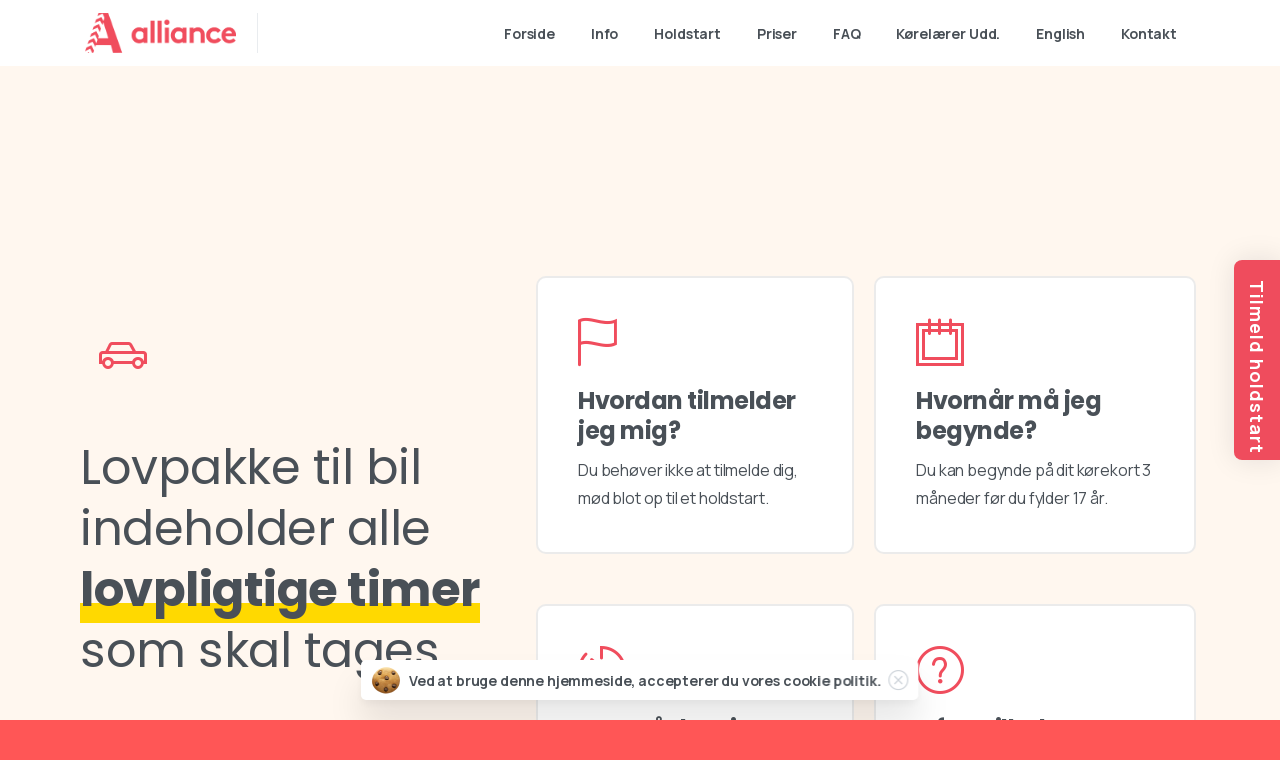

--- FILE ---
content_type: text/html; charset=UTF-8
request_url: https://www.alliance-trafikskole.dk/korekort-kobenhavn/
body_size: 24072
content:
<!-- This page is cached by the Hummingbird Performance plugin v3.1.4 - https://wordpress.org/plugins/hummingbird-performance/. --><!doctype html>
<html lang="en-US">
<head>
	<meta charset="UTF-8">
	<meta name="viewport" content="width=device-width, initial-scale=1">
	<link rel="profile" href="https://gmpg.org/xfn/11">
	<link rel="pingback" href="https://www.alliance-trafikskole.dk/xmlrpc.php" />
	<title>Kørekort København | Alliance Trafikskole</title>
<meta name='robots' content='max-image-preview:large' />
<link rel="alternate" type="application/rss+xml" title="Alliance Trafikskole &raquo; Feed" href="https://www.alliance-trafikskole.dk/feed/" />
<link rel="alternate" type="application/rss+xml" title="Alliance Trafikskole &raquo; Comments Feed" href="https://www.alliance-trafikskole.dk/comments/feed/" />
            		<link rel="Shortcut Icon" type="image/x-icon" href="https://www.alliance-trafikskole.dk/wp-content/uploads/2021/03/favicon.png" />
            		<link rel="shortcut Icon" href="https://www.alliance-trafikskole.dk/wp-content/uploads/2021/03/favicon.png" />
            		<link rel="apple-touch-icon" sizes="180x180" href="https://www.alliance-trafikskole.dk/wp-content/uploads/2021/03/favicon.png" />
            		<link rel="icon" type="image/png" sizes="32x32" href="https://www.alliance-trafikskole.dk/wp-content/uploads/2021/03/favicon.png" />
            		<link rel="icon" type="image/png" sizes="16x16" href="https://www.alliance-trafikskole.dk/wp-content/uploads/2021/03/favicon.png" />
            				<script type="text/javascript">
			window._wpemojiSettings = {"baseUrl":"https:\/\/s.w.org\/images\/core\/emoji\/13.0.1\/72x72\/","ext":".png","svgUrl":"https:\/\/s.w.org\/images\/core\/emoji\/13.0.1\/svg\/","svgExt":".svg","source":{"concatemoji":"https:\/\/www.alliance-trafikskole.dk\/wp-includes\/js\/wp-emoji-release.min.js?ver=5.7.14"}};
			!function(e,a,t){var n,r,o,i=a.createElement("canvas"),p=i.getContext&&i.getContext("2d");function s(e,t){var a=String.fromCharCode;p.clearRect(0,0,i.width,i.height),p.fillText(a.apply(this,e),0,0);e=i.toDataURL();return p.clearRect(0,0,i.width,i.height),p.fillText(a.apply(this,t),0,0),e===i.toDataURL()}function c(e){var t=a.createElement("script");t.src=e,t.defer=t.type="text/javascript",a.getElementsByTagName("head")[0].appendChild(t)}for(o=Array("flag","emoji"),t.supports={everything:!0,everythingExceptFlag:!0},r=0;r<o.length;r++)t.supports[o[r]]=function(e){if(!p||!p.fillText)return!1;switch(p.textBaseline="top",p.font="600 32px Arial",e){case"flag":return s([127987,65039,8205,9895,65039],[127987,65039,8203,9895,65039])?!1:!s([55356,56826,55356,56819],[55356,56826,8203,55356,56819])&&!s([55356,57332,56128,56423,56128,56418,56128,56421,56128,56430,56128,56423,56128,56447],[55356,57332,8203,56128,56423,8203,56128,56418,8203,56128,56421,8203,56128,56430,8203,56128,56423,8203,56128,56447]);case"emoji":return!s([55357,56424,8205,55356,57212],[55357,56424,8203,55356,57212])}return!1}(o[r]),t.supports.everything=t.supports.everything&&t.supports[o[r]],"flag"!==o[r]&&(t.supports.everythingExceptFlag=t.supports.everythingExceptFlag&&t.supports[o[r]]);t.supports.everythingExceptFlag=t.supports.everythingExceptFlag&&!t.supports.flag,t.DOMReady=!1,t.readyCallback=function(){t.DOMReady=!0},t.supports.everything||(n=function(){t.readyCallback()},a.addEventListener?(a.addEventListener("DOMContentLoaded",n,!1),e.addEventListener("load",n,!1)):(e.attachEvent("onload",n),a.attachEvent("onreadystatechange",function(){"complete"===a.readyState&&t.readyCallback()})),(n=t.source||{}).concatemoji?c(n.concatemoji):n.wpemoji&&n.twemoji&&(c(n.twemoji),c(n.wpemoji)))}(window,document,window._wpemojiSettings);
		</script>
		<style type="text/css">
img.wp-smiley,
img.emoji {
	display: inline !important;
	border: none !important;
	box-shadow: none !important;
	height: 1em !important;
	width: 1em !important;
	margin: 0 .07em !important;
	vertical-align: -0.1em !important;
	background: none !important;
	padding: 0 !important;
}
</style>
	<link rel='stylesheet' id='wp-block-library-css'  href='https://www.alliance-trafikskole.dk/wp-includes/css/dist/block-library/style.min.css?ver=5.7.14' type='text/css' media='all' />
<link rel='stylesheet' id='agile-store-locator-init-css'  href='https://www.alliance-trafikskole.dk/wp-content/plugins/agile-store-locator/public/css/init.css?ver=4.9' type='text/css' media='all' />
<link rel='stylesheet' id='contact-form-7-css'  href='https://www.alliance-trafikskole.dk/wp-content/plugins/contact-form-7/includes/css/styles.css?ver=5.5.2' type='text/css' media='all' />
<link rel='stylesheet' id='formcraft-common-css'  href='https://www.alliance-trafikskole.dk/wp-content/plugins/formcraft3/dist/formcraft-common.css?ver=3.8.25' type='text/css' media='all' />
<link rel='stylesheet' id='formcraft-form-css'  href='https://www.alliance-trafikskole.dk/wp-content/plugins/formcraft3/dist/form.css?ver=3.8.25' type='text/css' media='all' />
<link rel='stylesheet' id='rs-plugin-settings-css'  href='https://www.alliance-trafikskole.dk/wp-content/plugins/revslider/public/assets/css/rs6.css?ver=6.3.1' type='text/css' media='all' />
<style id='rs-plugin-settings-inline-css' type='text/css'>
#rs-demo-id {}
</style>
<link rel='stylesheet' id='eb8770887-css'  href='https://www.alliance-trafikskole.dk/wp-content/uploads/essential-addons-elementor/734e5f942.min.css?ver=1768237222' type='text/css' media='all' />
<style id='pix-intro-handle-inline-css' type='text/css'>

	 body:not(.render) .pix-overlay-item {
		 opacity: 0 !important;
	 }
	 body:not(.pix-loaded) .pix-wpml-header-btn {
		 opacity: 0;
	 }
		 html:not(.render) {
			 background: #ff5656  !important;
		 }
 		 .pix-page-loading-bg:after {
 			 content: " ";
 			 position: fixed;
 			 top: 0;
 			 left: 0;
 			 width: 100vw;
 			 height: 100vh;
 			 display: block;
 			 background: #ff5656 !important;
 			 pointer-events: none;
 			 transform: scaleX(1);
 			 transition: transform .2s ease-in-out;
 			 transform-origin: right center;
 			 z-index: 99999999999999999999;
 		 }
 		 body.render .pix-page-loading-bg:after {
 			 transform: scaleX(0);
 			 transform-origin: left center;
 		 }
</style>
<link rel='stylesheet' id='essentials-bootstrap-css'  href='https://www.alliance-trafikskole.dk/wp-content/themes/essentials/inc/scss/bootstrap.min.css?ver=5.7.14' type='text/css' media='all' />
<link rel='stylesheet' id='elementor-icons-css'  href='https://www.alliance-trafikskole.dk/wp-content/plugins/elementor/assets/lib/eicons/css/elementor-icons.min.css?ver=5.11.0' type='text/css' media='all' />
<style id='elementor-icons-inline-css' type='text/css'>

		.elementor-add-new-section .elementor-add-templately-promo-button{
            background-color: #5d4fff;
            background-image: url(https://www.alliance-trafikskole.dk/wp-content/plugins/essential-addons-for-elementor-lite/assets/admin/images/templately/logo-icon.svg);
            background-repeat: no-repeat;
            background-position: center center;
            margin-left: 5px;
            position: relative;
            bottom: 5px;
        }
</style>
<link rel='stylesheet' id='elementor-animations-css'  href='https://www.alliance-trafikskole.dk/wp-content/plugins/elementor/assets/lib/animations/animations.min.css?ver=3.1.4' type='text/css' media='all' />
<link rel='stylesheet' id='elementor-frontend-legacy-css'  href='https://www.alliance-trafikskole.dk/wp-content/plugins/elementor/assets/css/frontend-legacy.min.css?ver=3.1.4' type='text/css' media='all' />
<link rel='stylesheet' id='elementor-frontend-css'  href='https://www.alliance-trafikskole.dk/wp-content/plugins/elementor/assets/css/frontend.min.css?ver=3.1.4' type='text/css' media='all' />
<link rel='stylesheet' id='elementor-post-1-css'  href='https://www.alliance-trafikskole.dk/wp-content/uploads/elementor/css/post-1.css?ver=1618521445' type='text/css' media='all' />
<link rel='stylesheet' id='-sl-bootstrap-css'  href='https://www.alliance-trafikskole.dk/wp-content/plugins/agile-store-locator/public/css/sl-bootstrap.css' type='text/css' media='all' />
<link rel='stylesheet' id='elementor-pro-css'  href='https://www.alliance-trafikskole.dk/wp-content/plugins/elementor-pro/assets/css/frontend.min.css?ver=3.2.1' type='text/css' media='all' />
<link rel='stylesheet' id='elementor-global-css'  href='https://www.alliance-trafikskole.dk/wp-content/uploads/elementor/css/global.css?ver=1618521446' type='text/css' media='all' />
<link rel='stylesheet' id='elementor-post-14520-css'  href='https://www.alliance-trafikskole.dk/wp-content/uploads/elementor/css/post-14520.css?ver=1767970483' type='text/css' media='all' />
<link rel='stylesheet' id='google-fonts-1-css'  href='https://fonts.googleapis.com/css?family=Roboto%3A100%2C100italic%2C200%2C200italic%2C300%2C300italic%2C400%2C400italic%2C500%2C500italic%2C600%2C600italic%2C700%2C700italic%2C800%2C800italic%2C900%2C900italic%7CRoboto+Slab%3A100%2C100italic%2C200%2C200italic%2C300%2C300italic%2C400%2C400italic%2C500%2C500italic%2C600%2C600italic%2C700%2C700italic%2C800%2C800italic%2C900%2C900italic&#038;ver=5.7.14' type='text/css' media='all' />
<script type='text/javascript' src='https://www.alliance-trafikskole.dk/wp-includes/js/jquery/jquery.min.js?ver=3.5.1' id='jquery-core-js'></script>
<script type='text/javascript' src='https://www.alliance-trafikskole.dk/wp-includes/js/jquery/jquery-migrate.min.js?ver=3.3.2' id='jquery-migrate-js'></script>
<script type='text/javascript' src='https://www.alliance-trafikskole.dk/wp-content/plugins/revslider/public/assets/js/rbtools.min.js?ver=6.3.1' id='tp-tools-js'></script>
<script type='text/javascript' src='https://www.alliance-trafikskole.dk/wp-content/plugins/revslider/public/assets/js/rs6.min.js?ver=6.3.1' id='revmin-js'></script>

<!-- Google tag (gtag.js) snippet added by Site Kit -->
<!-- Google Analytics snippet added by Site Kit -->
<script type='text/javascript' src='https://www.googletagmanager.com/gtag/js?id=GT-M3VP4FLZ' id='google_gtagjs-js' async></script>
<script type='text/javascript' id='google_gtagjs-js-after'>
window.dataLayer = window.dataLayer || [];function gtag(){dataLayer.push(arguments);}
gtag("set","linker",{"domains":["www.alliance-trafikskole.dk"]});
gtag("js", new Date());
gtag("set", "developer_id.dZTNiMT", true);
gtag("config", "GT-M3VP4FLZ");
 window._googlesitekit = window._googlesitekit || {}; window._googlesitekit.throttledEvents = []; window._googlesitekit.gtagEvent = (name, data) => { var key = JSON.stringify( { name, data } ); if ( !! window._googlesitekit.throttledEvents[ key ] ) { return; } window._googlesitekit.throttledEvents[ key ] = true; setTimeout( () => { delete window._googlesitekit.throttledEvents[ key ]; }, 5 ); gtag( "event", name, { ...data, event_source: "site-kit" } ); }; 
</script>
<link rel="https://api.w.org/" href="https://www.alliance-trafikskole.dk/wp-json/" /><link rel="alternate" type="application/json" href="https://www.alliance-trafikskole.dk/wp-json/wp/v2/pages/14520" /><link rel="alternate" type="application/json+oembed" href="https://www.alliance-trafikskole.dk/wp-json/oembed/1.0/embed?url=https%3A%2F%2Fwww.alliance-trafikskole.dk%2Fkorekort-kobenhavn%2F" />
<link rel="alternate" type="text/xml+oembed" href="https://www.alliance-trafikskole.dk/wp-json/oembed/1.0/embed?url=https%3A%2F%2Fwww.alliance-trafikskole.dk%2Fkorekort-kobenhavn%2F&#038;format=xml" />
<meta name="generator" content="Site Kit by Google 1.168.0" /><!-- SEO meta tags powered by SmartCrawl https://wpmudev.com/project/smartcrawl-wordpress-seo/ -->
<link rel="canonical" href="https://www.alliance-trafikskole.dk/korekort-kobenhavn/" />
<meta name="description" content="Lovpakke til bil indeholder alle lovpligtige timer som skal tages Hos os kommer der ikke skjulte gebyr udover, det i ser her på siden. Vi har ikke “glemt” at nævne ekstra udgifter, som hos mange andre. Se prisen Hvordan tilmelder jeg mig?Du behøver ikke at tilmelde dig, mød blot op til et holdst ..." />
<script type="application/ld+json">{"@context":"https:\/\/schema.org","@graph":[{"@type":"Organization","@id":"https:\/\/www.alliance-trafikskole.dk\/#schema-publishing-organization","url":"https:\/\/www.alliance-trafikskole.dk","name":"Alliance Trafikskole"},{"@type":"WebSite","@id":"https:\/\/www.alliance-trafikskole.dk\/#schema-website","url":"https:\/\/www.alliance-trafikskole.dk","name":"Alliance Trafikskole","encoding":"UTF-8","potentialAction":{"@type":"SearchAction","target":"https:\/\/www.alliance-trafikskole.dk\/search\/{search_term_string}\/","query-input":"required name=search_term_string"}},{"@type":"WebPage","@id":"https:\/\/www.alliance-trafikskole.dk\/korekort-kobenhavn\/#schema-webpage","isPartOf":{"@id":"https:\/\/www.alliance-trafikskole.dk\/#schema-website"},"publisher":{"@id":"https:\/\/www.alliance-trafikskole.dk\/#schema-publishing-organization"},"url":"https:\/\/www.alliance-trafikskole.dk\/korekort-kobenhavn\/"},{"@type":"Article","mainEntityOfPage":{"@id":"https:\/\/www.alliance-trafikskole.dk\/korekort-kobenhavn\/#schema-webpage"},"author":{"@type":"Person","@id":"https:\/\/www.alliance-trafikskole.dk\/author\/sarfaraz\/#schema-author","name":"Sarfaraz Yasin","url":"https:\/\/www.alliance-trafikskole.dk\/author\/sarfaraz\/"},"publisher":{"@id":"https:\/\/www.alliance-trafikskole.dk\/#schema-publishing-organization"},"dateModified":"2026-01-09T14:54:39","datePublished":"2021-03-22T23:19:24","headline":"K\u00f8rekort K\u00f8benhavn | Alliance Trafikskole","description":"Lovpakke til bil indeholder alle lovpligtige timer som skal tages Hos os kommer der ikke skjulte gebyr udover, det i ser her p\u00e5 siden. Vi har ikke \u201cglemt\u201d at n\u00e6vne ekstra udgifter, som hos mange andre. Se prisen Hvordan tilmelder jeg mig?Du beh\u00f8ver ikke at tilmelde dig, m\u00f8d blot op til et holdst ...","name":"K\u00f8rekort K\u00f8benhavn"}]}</script>
<meta property="og:type" content="article" />
<meta property="og:url" content="https://www.alliance-trafikskole.dk/korekort-kobenhavn/" />
<meta property="og:title" content="Kørekort København | Alliance Trafikskole" />
<meta property="og:description" content="Lovpakke til bil indeholder alle lovpligtige timer som skal tages Hos os kommer der ikke skjulte gebyr udover, det i ser her på siden. Vi har ikke “glemt” at nævne ekstra udgifter, som hos mange andre. Se prisen Hvordan tilmelder jeg mig?Du behøver ikke at tilmelde dig, mød blot op til et holdst ..." />
<meta property="og:image" content="https://www.alliance-trafikskole.dk/wp-content/uploads/2021/03/image-intro-1.jpg" />
<meta property="og:image:width" content="1600" />
<meta property="og:image:height" content="930" />
<meta property="article:published_time" content="2021-03-22T23:19:24" />
<meta property="article:author" content="Sarfaraz Yasin" />
<!-- /SEO -->
		<script>
			document.documentElement.className = document.documentElement.className.replace( 'no-js', 'js' );
		</script>
				<style>
			.no-js img.lazyload { display: none; }
			figure.wp-block-image img.lazyloading { min-width: 150px; }
							.lazyload, .lazyloading { opacity: 0; }
				.lazyloaded {
					opacity: 1;
					transition: opacity 400ms;
					transition-delay: 0ms;
				}
					</style>
					<link rel="shortcut Icon" href="https://www.alliance-trafikskole.dk/wp-content/uploads/2021/03/favicon.png" />
			<link rel="apple-touch-icon" sizes="180x180" href="https://www.alliance-trafikskole.dk/wp-content/uploads/2021/03/favicon.png" />
			<link rel="icon" type="image/png" sizes="32x32" href="https://www.alliance-trafikskole.dk/wp-content/uploads/2021/03/favicon.png" />
			<link rel="icon" type="image/png" sizes="16x16" href="https://www.alliance-trafikskole.dk/wp-content/uploads/2021/03/favicon.png" />
			<!-- Meta Pixel Code -->
<script>
!function(f,b,e,v,n,t,s)
{if(f.fbq)return;n=f.fbq=function(){n.callMethod?
n.callMethod.apply(n,arguments):n.queue.push(arguments)};
if(!f._fbq)f._fbq=n;n.push=n;n.loaded=!0;n.version='2.0';
n.queue=[];t=b.createElement(e);t.async=!0;
t.src=v;s=b.getElementsByTagName(e)[0];
s.parentNode.insertBefore(t,s)}(window, document,'script',
'https://connect.facebook.net/en_US/fbevents.js');
fbq('init', '594522748898543');
fbq('track', 'PageView');
</script>
<noscript><img height="1" width="1" style="display:none"
src="https://www.facebook.com/tr?id=594522748898543&ev=PageView&noscript=1"
/></noscript>
<!-- End Meta Pixel Code -->
<style type="text/css">.recentcomments a{display:inline !important;padding:0 !important;margin:0 !important;}</style><meta name="generator" content="Powered by Slider Revolution 6.3.1 - responsive, Mobile-Friendly Slider Plugin for WordPress with comfortable drag and drop interface." />
<script type="text/javascript">function setREVStartSize(e){
			//window.requestAnimationFrame(function() {				 
				window.RSIW = window.RSIW===undefined ? window.innerWidth : window.RSIW;	
				window.RSIH = window.RSIH===undefined ? window.innerHeight : window.RSIH;	
				try {								
					var pw = document.getElementById(e.c).parentNode.offsetWidth,
						newh;
					pw = pw===0 || isNaN(pw) ? window.RSIW : pw;
					e.tabw = e.tabw===undefined ? 0 : parseInt(e.tabw);
					e.thumbw = e.thumbw===undefined ? 0 : parseInt(e.thumbw);
					e.tabh = e.tabh===undefined ? 0 : parseInt(e.tabh);
					e.thumbh = e.thumbh===undefined ? 0 : parseInt(e.thumbh);
					e.tabhide = e.tabhide===undefined ? 0 : parseInt(e.tabhide);
					e.thumbhide = e.thumbhide===undefined ? 0 : parseInt(e.thumbhide);
					e.mh = e.mh===undefined || e.mh=="" || e.mh==="auto" ? 0 : parseInt(e.mh,0);		
					if(e.layout==="fullscreen" || e.l==="fullscreen") 						
						newh = Math.max(e.mh,window.RSIH);					
					else{					
						e.gw = Array.isArray(e.gw) ? e.gw : [e.gw];
						for (var i in e.rl) if (e.gw[i]===undefined || e.gw[i]===0) e.gw[i] = e.gw[i-1];					
						e.gh = e.el===undefined || e.el==="" || (Array.isArray(e.el) && e.el.length==0)? e.gh : e.el;
						e.gh = Array.isArray(e.gh) ? e.gh : [e.gh];
						for (var i in e.rl) if (e.gh[i]===undefined || e.gh[i]===0) e.gh[i] = e.gh[i-1];
											
						var nl = new Array(e.rl.length),
							ix = 0,						
							sl;					
						e.tabw = e.tabhide>=pw ? 0 : e.tabw;
						e.thumbw = e.thumbhide>=pw ? 0 : e.thumbw;
						e.tabh = e.tabhide>=pw ? 0 : e.tabh;
						e.thumbh = e.thumbhide>=pw ? 0 : e.thumbh;					
						for (var i in e.rl) nl[i] = e.rl[i]<window.RSIW ? 0 : e.rl[i];
						sl = nl[0];									
						for (var i in nl) if (sl>nl[i] && nl[i]>0) { sl = nl[i]; ix=i;}															
						var m = pw>(e.gw[ix]+e.tabw+e.thumbw) ? 1 : (pw-(e.tabw+e.thumbw)) / (e.gw[ix]);					
						newh =  (e.gh[ix] * m) + (e.tabh + e.thumbh);
					}				
					if(window.rs_init_css===undefined) window.rs_init_css = document.head.appendChild(document.createElement("style"));					
					document.getElementById(e.c).height = newh+"px";
					window.rs_init_css.innerHTML += "#"+e.c+"_wrapper { height: "+newh+"px }";				
				} catch(e){
					console.log("Failure at Presize of Slider:" + e)
				}					   
			//});
		  };</script>
<style id="yellow-pencil">
/*
	The following CSS codes are created by the YellowPencil plugin.
	https://yellowpencil.waspthemes.com/
*/
.elementor-shortcode .formcraft-css a{display:none;}
</style></head>
<body class="page-template-default page page-id-14520 non-logged-in  pix-is-sticky-footer  elementor-default elementor-kit-1 elementor-page elementor-page-14520" style="" >
<div class="pix-page-loading-bg"></div>
<div class="pix-loading-circ-path"></div>
<div id="page" class="site bg-white shadow-lg">
	 <div class="pix-topbar position-relative pix-header-desktop pix-topbar-normal  bg-white  text-white sticky-top2 p-sticky" style="z-index:999;" >
     <div class="container">
         <div class="row d-flex align-items-center align-items-stretch">
                          <div class="col-12 col-lg-6 column  text-left py-md-0 d-flex align-items-center">
 				             </div>

                                       <div class="col-12 col-lg-6 column text-right  py-md-0 d-flex align-items-center justify-content-end">
 				             </div>

         </div>
              </div>
      </div>
                <div class="pix-header-scroll-placeholder"></div>
            
        <header
            id="masthead"
            class="pix-header pix-is-sticky-header sticky-top pix-header-desktop d-inline-block pix-header-normal pix-scroll-shadow  header-scroll pix-header-container-area bg-transparent"
            data-text="body-default"
            data-text-scroll=""
            data-bg-class="bg-transparent"
            data-scroll-class="bg-white "
            data-scroll-color="" >
            <div class="container">
                <nav class="navbar pix-main-menu navbar-hover-drop navbar-expand-lg navbar-light d-inline-block2">
                            <div class="slide-in-container d-flex align-items-center">
            <div class="d-inline-block animate-in slide-in-container" data-anim-type="slide-in-up" style="">
                                            <a class="navbar-brand" href="https://www.alliance-trafikskole.dk/" rel="home">
                                <img   alt="Alliance Trafikskole" style="height:40px;width:auto;"  data-src="https://www.alliance-trafikskole.dk/wp-content/uploads/2020/12/logo_kort.png" class="pix-logo lazyload" src="[data-uri]"><noscript><img class="pix-logo" src="https://www.alliance-trafikskole.dk/wp-content/uploads/2020/12/logo_kort.png" alt="Alliance Trafikskole" style="height:40px;width:auto;" ></noscript>
                                                                    <img   alt="Alliance Trafikskole" style="height:40px;width:auto;" data-src="https://www.alliance-trafikskole.dk/wp-content/uploads/2020/12/logo_kort.png" class="pix-logo-scroll lazyload" src="[data-uri]"><noscript><img class="pix-logo-scroll" src="https://www.alliance-trafikskole.dk/wp-content/uploads/2020/12/logo_kort.png" alt="Alliance Trafikskole" style="height:40px;width:auto;"></noscript>
                                                                </a>
                                        </div>
        </div>
                <div class="d-inline-block pix-px-5 mx-3">
            <div class="bg-gray-2 pix-header-divider   pix-sm" data-color="gray-2" data-scroll-color=""></div>
                    </div>
                <span class="mx-2"></span>
        
            <button class="navbar-toggler hamburger--spin hamburger d-flex d-lg-none" type="button" data-toggle="collapse" data-target="#navbarNav-898" aria-controls="navbarNav-898" aria-expanded="false" aria-label="Toggle navigation">
                <span class="hamburger-box">

                    <span class="hamburger-inner bg-body-default">
                        <span class="hamburger-inner-before bg-body-default"></span>
                        <span class="hamburger-inner-after bg-body-default"></span>
                    </span>

                </span>
            </button>
            <div id="navbarNav-898" class="collapse navbar-collapse align-self-stretch pix-primary-nav-line pix-nav-global-active-line justify-content-end "><ul id="menu-main-menu" class="navbar-nav nav-style-megamenu align-self-stretch align-items-center "><li itemscope="itemscope" itemtype="https://www.schema.org/SiteNavigationElement" id="menu-item-15538" class="menu-item menu-item-type-post_type menu-item-object-page menu-item-home menu-item-15538 nav-item dropdown d-md-flex align-self-stretch overflow-visible align-items-center"><a title="Forside" class="text-body-default font-weight-bold pix-nav-link  nav-link animate-in" target="_self" href="https://www.alliance-trafikskole.dk/" data-anim-type="fade-in"><span class="pix-dropdown-title text-sm  pix-header-text">Forside</span></a></li>
<li itemscope="itemscope" itemtype="https://www.schema.org/SiteNavigationElement" id="menu-item-15127" class="menu-item menu-item-type-custom menu-item-object-custom menu-item-has-children dropdown menu-item-15127 nav-item dropdown d-md-flex align-self-stretch overflow-visible align-items-center mega-item"><a title="Info" class="text-body-default font-weight-bold pix-nav-link  dropdown-toggle nav-link animate-in" target="_self" href="#" data-toggle="dropdown" aria-haspopup="true" aria-expanded="false" id="menu-item-dropdown-15127" data-anim-type="fade-in"><span class="pix-dropdown-title text-sm  pix-header-text">Info</span></a>
<div class="dropdown-menu"  aria-labelledby="menu-item-dropdown-15127" role="menu">
<div class="submenu-box bg-white overflow-hidden2"><div class="container overflow-hidden"><div class="row w-100">	<div class="col-lg-4 pix-menu-line-right pix-p-202 pix-dropdown-padding"><h6 class="mega-col-title text-sm  text-heading-default  font-weight-bold" >Diverse</h6>		<div itemscope="itemscope" itemtype="https://www.schema.org/SiteNavigationElement" id="menu-item-15135" class="menu-item menu-item-type-post_type menu-item-object-page menu-item-15135 nav-item dropdown d-md-flex align-self-stretch overflow-visible align-items-center w-100"><a title="Bilens Teknik" class="text-body-default font-weight-bold pix-nav-link  dropdown-item" target="_self" href="https://www.alliance-trafikskole.dk/bilens-teknik/" data-anim-type="fade-in"><span class="pix-dropdown-title  text-body-default  font-weight-bold">Bilens Teknik</span></a></div>
		<div itemscope="itemscope" itemtype="https://www.schema.org/SiteNavigationElement" id="menu-item-15134" class="menu-item menu-item-type-post_type menu-item-object-page menu-item-15134 nav-item dropdown d-md-flex align-self-stretch overflow-visible align-items-center w-100"><a title="Motorcyklens Teknik" class="text-body-default font-weight-bold pix-nav-link  dropdown-item" target="_self" href="https://www.alliance-trafikskole.dk/motorcyklens-teknik/" data-anim-type="fade-in"><span class="pix-dropdown-title  text-body-default  font-weight-bold">Motorcyklens Teknik</span></a></div>
		<div itemscope="itemscope" itemtype="https://www.schema.org/SiteNavigationElement" id="menu-item-15133" class="menu-item menu-item-type-post_type menu-item-object-page menu-item-15133 nav-item dropdown d-md-flex align-self-stretch overflow-visible align-items-center w-100"><a title="Guldkorn" class="text-body-default font-weight-bold pix-nav-link  dropdown-item" target="_self" href="https://www.alliance-trafikskole.dk/guldkorn/" data-anim-type="fade-in"><span class="pix-dropdown-title  text-body-default  font-weight-bold">Guldkorn</span></a></div>
		<div itemscope="itemscope" itemtype="https://www.schema.org/SiteNavigationElement" id="menu-item-15132" class="menu-item menu-item-type-post_type menu-item-object-page menu-item-15132 nav-item dropdown d-md-flex align-self-stretch overflow-visible align-items-center w-100"><a title="Elev Evalueringsskema" class="text-body-default font-weight-bold pix-nav-link  dropdown-item" target="_self" href="https://www.alliance-trafikskole.dk/elev-evalueringsskema/" data-anim-type="fade-in"><span class="pix-dropdown-title  text-body-default  font-weight-bold">Elev Evalueringsskema</span></a></div>
	</div>
	<div class="col-lg-4 none pix-p-202 pix-dropdown-padding"><h6 class="mega-col-title text-sm  text-heading-default  font-weight-bold" >Info</h6>		<div itemscope="itemscope" itemtype="https://www.schema.org/SiteNavigationElement" id="menu-item-15131" class="menu-item menu-item-type-post_type menu-item-object-page menu-item-15131 nav-item dropdown d-md-flex align-self-stretch overflow-visible align-items-center w-100"><a title="Velkomstbrev" class="text-body-default font-weight-bold pix-nav-link  dropdown-item" target="_self" href="https://www.alliance-trafikskole.dk/velkomstbrev/" data-anim-type="fade-in"><span class="pix-dropdown-title  text-body-default  font-weight-bold">Velkomstbrev</span></a></div>
		<div itemscope="itemscope" itemtype="https://www.schema.org/SiteNavigationElement" id="menu-item-15130" class="menu-item menu-item-type-post_type menu-item-object-page menu-item-15130 nav-item dropdown d-md-flex align-self-stretch overflow-visible align-items-center w-100"><a title="Førstehjælp" class="text-body-default font-weight-bold pix-nav-link  dropdown-item" target="_self" href="https://www.alliance-trafikskole.dk/forstehjaelp/" data-anim-type="fade-in"><span class="pix-dropdown-title  text-body-default  font-weight-bold">Førstehjælp</span></a></div>
		<div itemscope="itemscope" itemtype="https://www.schema.org/SiteNavigationElement" id="menu-item-15478" class="menu-item menu-item-type-custom menu-item-object-custom menu-item-15478 nav-item dropdown d-md-flex align-self-stretch overflow-visible align-items-center w-100"><a title="Ansøgning om kørekort" class="text-body-default font-weight-bold pix-nav-link  dropdown-item" target="_self" href="https://www.alliance-trafikskole.dk/wp-content/uploads/2024/07/ansogning2024.pdf" data-anim-type="fade-in"><span class="pix-dropdown-title  text-body-default  font-weight-bold">Ansøgning om kørekort</span></a></div>
		<div itemscope="itemscope" itemtype="https://www.schema.org/SiteNavigationElement" id="menu-item-15479" class="menu-item menu-item-type-custom menu-item-object-custom menu-item-15479 nav-item dropdown d-md-flex align-self-stretch overflow-visible align-items-center w-100"><a title="Samtykkeerklæring for 17 årige" class="text-body-default font-weight-bold pix-nav-link  dropdown-item" target="_self" href="https://www.alliance-trafikskole.dk/wp-content/uploads/2021/10/kk002.pdf" data-anim-type="fade-in"><span class="pix-dropdown-title  text-body-default  font-weight-bold">Samtykkeerklæring for 17 årige</span></a></div>
		<div itemscope="itemscope" itemtype="https://www.schema.org/SiteNavigationElement" id="menu-item-15936" class="menu-item menu-item-type-custom menu-item-object-custom menu-item-15936 nav-item dropdown d-md-flex align-self-stretch overflow-visible align-items-center w-100"><a title="Ledsagerblanket – 17 årige" class="text-body-default font-weight-bold pix-nav-link  dropdown-item" target="_self" href="https://www.alliance-trafikskole.dk/wp-content/uploads/2021/10/kk051.pdf" data-anim-type="fade-in"><span class="pix-dropdown-title  text-body-default  font-weight-bold">Ledsagerblanket – 17 årige</span></a></div>
		<div itemscope="itemscope" itemtype="https://www.schema.org/SiteNavigationElement" id="menu-item-15480" class="menu-item menu-item-type-custom menu-item-object-custom menu-item-15480 nav-item dropdown d-md-flex align-self-stretch overflow-visible align-items-center w-100"><a title="Grønlandsk kørekort" class="text-body-default font-weight-bold pix-nav-link  dropdown-item" target="_self" href="https://www.alliance-trafikskole.dk/wp-content/uploads/2021/04/Dokumentation-for-gennemfrte-lektioner-version-1.pdf" data-anim-type="fade-in"><span class="pix-dropdown-title  text-body-default  font-weight-bold">Grønlandsk kørekort</span></a></div>
	</div>
</div>
</div>
</div>
</div>
</li>
<li itemscope="itemscope" itemtype="https://www.schema.org/SiteNavigationElement" id="menu-item-15139" class="menu-item menu-item-type-post_type menu-item-object-page menu-item-15139 nav-item dropdown d-md-flex align-self-stretch overflow-visible align-items-center"><a title="Holdstart" class="text-body-default font-weight-bold pix-nav-link  nav-link animate-in" target="_self" href="https://www.alliance-trafikskole.dk/holdstart/" data-anim-type="fade-in"><span class="pix-dropdown-title text-sm  pix-header-text">Holdstart</span></a></li>
<li itemscope="itemscope" itemtype="https://www.schema.org/SiteNavigationElement" id="menu-item-15143" class="menu-item menu-item-type-custom menu-item-object-custom menu-item-has-children dropdown menu-item-15143 nav-item dropdown d-md-flex align-self-stretch overflow-visible align-items-center mega-item"><a title="Priser" class="text-body-default font-weight-bold pix-nav-link  dropdown-toggle nav-link animate-in" target="_self" href="/priser" data-toggle="dropdown" aria-haspopup="true" aria-expanded="false" id="menu-item-dropdown-15143" data-anim-type="fade-in"><span class="pix-dropdown-title text-sm  pix-header-text">Priser</span></a>
<div class="dropdown-menu"  aria-labelledby="menu-item-dropdown-15143" role="menu">
<div class="submenu-box bg-white overflow-hidden2"><div class="container overflow-hidden"><div class="row w-100">	<div class="col-lg-3 pix-menu-line-right pix-p-202 pix-dropdown-padding"><h6 class="mega-col-title text-sm  text-heading-default  font-weight-bold" >Bil</h6>		<div itemscope="itemscope" itemtype="https://www.schema.org/SiteNavigationElement" id="menu-item-15148" class="menu-item menu-item-type-post_type menu-item-object-page menu-item-15148 nav-item dropdown d-md-flex align-self-stretch overflow-visible align-items-center w-100"><a title="Lovpakke bil" class="text-body-default font-weight-bold pix-nav-link  dropdown-item" target="_self" href="https://www.alliance-trafikskole.dk/lovpakke-bil/" data-anim-type="fade-in"><span class="pix-dropdown-title  text-body-default  font-weight-bold">Lovpakke bil</span></a></div>
		<div itemscope="itemscope" itemtype="https://www.schema.org/SiteNavigationElement" id="menu-item-15153" class="menu-item menu-item-type-post_type menu-item-object-page menu-item-15153 nav-item dropdown d-md-flex align-self-stretch overflow-visible align-items-center w-100"><a title="Afbetaling bil" class="text-body-default font-weight-bold pix-nav-link  dropdown-item" target="_self" href="https://www.alliance-trafikskole.dk/afbetaling-bil/" data-anim-type="fade-in"><span class="pix-dropdown-title  text-body-default  font-weight-bold">Afbetaling bil</span></a></div>
		<div itemscope="itemscope" itemtype="https://www.schema.org/SiteNavigationElement" id="menu-item-15154" class="menu-item menu-item-type-post_type menu-item-object-page menu-item-15154 nav-item dropdown d-md-flex align-self-stretch overflow-visible align-items-center w-100"><a title="Lynkursus" class="text-body-default font-weight-bold pix-nav-link  dropdown-item" target="_self" href="https://www.alliance-trafikskole.dk/lynkursus/" data-anim-type="fade-in"><span class="pix-dropdown-title  text-body-default  font-weight-bold">Lynkursus</span></a></div>
		<div itemscope="itemscope" itemtype="https://www.schema.org/SiteNavigationElement" id="menu-item-15291" class="menu-item menu-item-type-post_type menu-item-object-page menu-item-15291 nav-item dropdown d-md-flex align-self-stretch overflow-visible align-items-center w-100"><a title="Generhverv" class="text-body-default font-weight-bold pix-nav-link  dropdown-item" target="_self" href="https://www.alliance-trafikskole.dk/generhverv/" data-anim-type="fade-in"><span class="pix-dropdown-title  text-body-default  font-weight-bold">Generhverv</span></a></div>
		<div itemscope="itemscope" itemtype="https://www.schema.org/SiteNavigationElement" id="menu-item-16035" class="menu-item menu-item-type-post_type menu-item-object-page menu-item-16035 nav-item dropdown d-md-flex align-self-stretch overflow-visible align-items-center w-100"><a title="Morgen" class="text-body-default font-weight-bold pix-nav-link  dropdown-item" target="_self" href="https://www.alliance-trafikskole.dk/morgen-og-weekend-hold-til-korekort/" data-anim-type="fade-in"><span class="pix-dropdown-title  text-body-default  font-weight-bold">Morgen</span></a></div>
	</div>
	<div class="col-lg-3 pix-menu-line-right pix-p-202 pix-dropdown-padding"><h6 class="mega-col-title text-sm  text-heading-default  font-weight-bold" >Motorcykel</h6>		<div itemscope="itemscope" itemtype="https://www.schema.org/SiteNavigationElement" id="menu-item-15149" class="menu-item menu-item-type-post_type menu-item-object-page menu-item-15149 nav-item dropdown d-md-flex align-self-stretch overflow-visible align-items-center w-100"><a title="Lovpakke mc" class="text-body-default font-weight-bold pix-nav-link  dropdown-item" target="_self" href="https://www.alliance-trafikskole.dk/lovpakke-mc/" data-anim-type="fade-in"><span class="pix-dropdown-title  text-body-default  font-weight-bold">Lovpakke mc</span></a></div>
		<div itemscope="itemscope" itemtype="https://www.schema.org/SiteNavigationElement" id="menu-item-15164" class="menu-item menu-item-type-post_type menu-item-object-page menu-item-15164 nav-item dropdown d-md-flex align-self-stretch overflow-visible align-items-center w-100"><a title="Afbetaling MC" class="text-body-default font-weight-bold pix-nav-link  dropdown-item" target="_self" href="https://www.alliance-trafikskole.dk/afbetaling-mc/" data-anim-type="fade-in"><span class="pix-dropdown-title  text-body-default  font-weight-bold">Afbetaling MC</span></a></div>
	</div>
	<div class="col-lg-3 pix-menu-line-right pix-p-202 pix-dropdown-padding"><h6 class="mega-col-title text-sm  text-heading-default  font-weight-bold" >Diverse</h6>		<div itemscope="itemscope" itemtype="https://www.schema.org/SiteNavigationElement" id="menu-item-15290" class="menu-item menu-item-type-post_type menu-item-object-page menu-item-15290 nav-item dropdown d-md-flex align-self-stretch overflow-visible align-items-center w-100"><a title="Særlig køreundervisning" class="text-body-default font-weight-bold pix-nav-link  dropdown-item" target="_self" href="https://www.alliance-trafikskole.dk/saerlig-koreundervisning/" data-anim-type="fade-in"><span class="pix-dropdown-title  text-body-default  font-weight-bold">Særlig køreundervisning</span></a></div>
		<div itemscope="itemscope" itemtype="https://www.schema.org/SiteNavigationElement" id="menu-item-15289" class="menu-item menu-item-type-post_type menu-item-object-page menu-item-15289 nav-item dropdown d-md-flex align-self-stretch overflow-visible align-items-center w-100"><a title="Rutine timer" class="text-body-default font-weight-bold pix-nav-link  dropdown-item" target="_self" href="https://www.alliance-trafikskole.dk/rutine-timer/" data-anim-type="fade-in"><span class="pix-dropdown-title  text-body-default  font-weight-bold">Rutine timer</span></a></div>
	</div>
	<div class="col-lg-3 none pix-p-202 pix-dropdown-padding"><h6 class="mega-col-title text-sm  text-heading-default  font-weight-bold" >Andet</h6>		<div itemscope="itemscope" itemtype="https://www.schema.org/SiteNavigationElement" id="menu-item-15150" class="menu-item menu-item-type-post_type menu-item-object-page menu-item-15150 nav-item dropdown d-md-flex align-self-stretch overflow-visible align-items-center w-100"><a title="English" class="text-body-default font-weight-bold pix-nav-link  dropdown-item" target="_self" href="https://www.alliance-trafikskole.dk/english/" data-anim-type="fade-in"><span class="pix-dropdown-title  text-body-default  font-weight-bold">English</span></a></div>
	</div>
</div>
</div>
</div>
</div>
</li>
<li itemscope="itemscope" itemtype="https://www.schema.org/SiteNavigationElement" id="menu-item-15175" class="menu-item menu-item-type-post_type menu-item-object-page menu-item-15175 nav-item dropdown d-md-flex align-self-stretch overflow-visible align-items-center"><a title="FAQ" class="text-body-default font-weight-bold pix-nav-link  nav-link animate-in" target="_self" href="https://www.alliance-trafikskole.dk/ofte-stillede-sporgsmal/" data-anim-type="fade-in"><span class="pix-dropdown-title text-sm  pix-header-text">FAQ</span></a></li>
<li itemscope="itemscope" itemtype="https://www.schema.org/SiteNavigationElement" id="menu-item-15292" class="menu-item menu-item-type-post_type menu-item-object-page menu-item-15292 nav-item dropdown d-md-flex align-self-stretch overflow-visible align-items-center"><a title="Kørelærer Udd." class="text-body-default font-weight-bold pix-nav-link  nav-link animate-in" target="_self" href="https://www.alliance-trafikskole.dk/korelaerer-uddannelse/" data-anim-type="fade-in"><span class="pix-dropdown-title text-sm  pix-header-text">Kørelærer Udd.</span></a></li>
<li itemscope="itemscope" itemtype="https://www.schema.org/SiteNavigationElement" id="menu-item-15176" class="menu-item menu-item-type-post_type menu-item-object-page menu-item-15176 nav-item dropdown d-md-flex align-self-stretch overflow-visible align-items-center"><a title="English" class="text-body-default font-weight-bold pix-nav-link  nav-link animate-in" target="_self" href="https://www.alliance-trafikskole.dk/english/" data-anim-type="fade-in"><span class="pix-dropdown-title text-sm  pix-header-text">English</span></a></li>
<li itemscope="itemscope" itemtype="https://www.schema.org/SiteNavigationElement" id="menu-item-15735" class="menu-item menu-item-type-post_type menu-item-object-page menu-item-15735 nav-item dropdown d-md-flex align-self-stretch overflow-visible align-items-center"><a title="Kontakt" class="text-body-default font-weight-bold pix-nav-link  nav-link animate-in" target="_self" href="https://www.alliance-trafikskole.dk/kontakt/" data-anim-type="fade-in"><span class="pix-dropdown-title text-sm  pix-header-text">Kontakt</span></a></li>
</ul></div>                </nav>
                
            </div>
                    </header>
        
    <header id="mobile_head" class="pix-header pix-header-mobile d-inline-block pix-header-normal pix-scroll-shadow sticky-top header-scroll2 bg-gray-1" style="">
         <div class="container">
             <nav class="navbar navbar-hover-drop navbar-expand-lg navbar-light d-inline-block2">
    				        <div class="slide-in-container d-flex align-items-center">
            <div class="d-inline-block animate-in slide-in-container" data-anim-type="slide-in-up" style="">
                                        <a class="navbar-brand" href="https://www.alliance-trafikskole.dk/" rel="home">
                            <img  alt="Alliance Trafikskole" style="height:30px;width:auto;" data-src="https://www.alliance-trafikskole.dk/wp-content/uploads/2020/12/logo_kort.png" class="lazyload" src="[data-uri]"><noscript><img src="https://www.alliance-trafikskole.dk/wp-content/uploads/2020/12/logo_kort.png" alt="Alliance Trafikskole" style="height:30px;width:auto;"></noscript>
                        </a>
                                    </div>
        </div>
        
            <button class="navbar-toggler hamburger--spin hamburger d-flex d-lg-none" type="button" data-toggle="collapse" data-target="#navbarNav-634" aria-controls="navbarNav-634" aria-expanded="false" aria-label="Toggle navigation">
                <span class="hamburger-box">

                    <span class="hamburger-inner bg-body-default">
                        <span class="hamburger-inner-before bg-body-default"></span>
                        <span class="hamburger-inner-after bg-body-default"></span>
                    </span>

                </span>
            </button>
            <div id="navbarNav-634" class="collapse navbar-collapse align-self-stretch   "><ul id="menu-main-menu-1" class="navbar-nav nav-style-megamenu align-self-stretch align-items-center "><li itemscope="itemscope" itemtype="https://www.schema.org/SiteNavigationElement" class="menu-item menu-item-type-post_type menu-item-object-page menu-item-home menu-item-15538 nav-item dropdown d-md-flex align-self-stretch overflow-visible align-items-center"><a title="Forside" class="text-body-default font-weight-bold pix-nav-link  nav-link animate-in" target="_self" href="https://www.alliance-trafikskole.dk/" data-anim-type="fade-in"><span class="pix-dropdown-title text-sm  pix-header-text">Forside</span></a></li>
<li itemscope="itemscope" itemtype="https://www.schema.org/SiteNavigationElement" class="menu-item menu-item-type-custom menu-item-object-custom menu-item-has-children dropdown menu-item-15127 nav-item dropdown d-md-flex align-self-stretch overflow-visible align-items-center mega-item"><a title="Info" class="text-body-default font-weight-bold pix-nav-link  dropdown-toggle nav-link animate-in" target="_self" href="#" data-toggle="dropdown" aria-haspopup="true" aria-expanded="false" id="menu-item-dropdown-15127" data-anim-type="fade-in"><span class="pix-dropdown-title text-sm  pix-header-text">Info</span></a>
<div class="dropdown-menu"  aria-labelledby="menu-item-dropdown-15127" role="menu">
<div class="submenu-box bg-white overflow-hidden2"><div class="container overflow-hidden"><div class="row w-100">	<div class="col-lg-4 pix-menu-line-right pix-p-202 pix-dropdown-padding"><h6 class="mega-col-title text-sm  text-heading-default  font-weight-bold" >Diverse</h6>		<div itemscope="itemscope" itemtype="https://www.schema.org/SiteNavigationElement" class="menu-item menu-item-type-post_type menu-item-object-page menu-item-15135 nav-item dropdown d-md-flex align-self-stretch overflow-visible align-items-center w-100"><a title="Bilens Teknik" class="text-body-default font-weight-bold pix-nav-link  dropdown-item" target="_self" href="https://www.alliance-trafikskole.dk/bilens-teknik/" data-anim-type="fade-in"><span class="pix-dropdown-title  text-body-default  font-weight-bold">Bilens Teknik</span></a></div>
		<div itemscope="itemscope" itemtype="https://www.schema.org/SiteNavigationElement" class="menu-item menu-item-type-post_type menu-item-object-page menu-item-15134 nav-item dropdown d-md-flex align-self-stretch overflow-visible align-items-center w-100"><a title="Motorcyklens Teknik" class="text-body-default font-weight-bold pix-nav-link  dropdown-item" target="_self" href="https://www.alliance-trafikskole.dk/motorcyklens-teknik/" data-anim-type="fade-in"><span class="pix-dropdown-title  text-body-default  font-weight-bold">Motorcyklens Teknik</span></a></div>
		<div itemscope="itemscope" itemtype="https://www.schema.org/SiteNavigationElement" class="menu-item menu-item-type-post_type menu-item-object-page menu-item-15133 nav-item dropdown d-md-flex align-self-stretch overflow-visible align-items-center w-100"><a title="Guldkorn" class="text-body-default font-weight-bold pix-nav-link  dropdown-item" target="_self" href="https://www.alliance-trafikskole.dk/guldkorn/" data-anim-type="fade-in"><span class="pix-dropdown-title  text-body-default  font-weight-bold">Guldkorn</span></a></div>
		<div itemscope="itemscope" itemtype="https://www.schema.org/SiteNavigationElement" class="menu-item menu-item-type-post_type menu-item-object-page menu-item-15132 nav-item dropdown d-md-flex align-self-stretch overflow-visible align-items-center w-100"><a title="Elev Evalueringsskema" class="text-body-default font-weight-bold pix-nav-link  dropdown-item" target="_self" href="https://www.alliance-trafikskole.dk/elev-evalueringsskema/" data-anim-type="fade-in"><span class="pix-dropdown-title  text-body-default  font-weight-bold">Elev Evalueringsskema</span></a></div>
	</div>
	<div class="col-lg-4 none pix-p-202 pix-dropdown-padding"><h6 class="mega-col-title text-sm  text-heading-default  font-weight-bold" >Info</h6>		<div itemscope="itemscope" itemtype="https://www.schema.org/SiteNavigationElement" class="menu-item menu-item-type-post_type menu-item-object-page menu-item-15131 nav-item dropdown d-md-flex align-self-stretch overflow-visible align-items-center w-100"><a title="Velkomstbrev" class="text-body-default font-weight-bold pix-nav-link  dropdown-item" target="_self" href="https://www.alliance-trafikskole.dk/velkomstbrev/" data-anim-type="fade-in"><span class="pix-dropdown-title  text-body-default  font-weight-bold">Velkomstbrev</span></a></div>
		<div itemscope="itemscope" itemtype="https://www.schema.org/SiteNavigationElement" class="menu-item menu-item-type-post_type menu-item-object-page menu-item-15130 nav-item dropdown d-md-flex align-self-stretch overflow-visible align-items-center w-100"><a title="Førstehjælp" class="text-body-default font-weight-bold pix-nav-link  dropdown-item" target="_self" href="https://www.alliance-trafikskole.dk/forstehjaelp/" data-anim-type="fade-in"><span class="pix-dropdown-title  text-body-default  font-weight-bold">Førstehjælp</span></a></div>
		<div itemscope="itemscope" itemtype="https://www.schema.org/SiteNavigationElement" class="menu-item menu-item-type-custom menu-item-object-custom menu-item-15478 nav-item dropdown d-md-flex align-self-stretch overflow-visible align-items-center w-100"><a title="Ansøgning om kørekort" class="text-body-default font-weight-bold pix-nav-link  dropdown-item" target="_self" href="https://www.alliance-trafikskole.dk/wp-content/uploads/2024/07/ansogning2024.pdf" data-anim-type="fade-in"><span class="pix-dropdown-title  text-body-default  font-weight-bold">Ansøgning om kørekort</span></a></div>
		<div itemscope="itemscope" itemtype="https://www.schema.org/SiteNavigationElement" class="menu-item menu-item-type-custom menu-item-object-custom menu-item-15479 nav-item dropdown d-md-flex align-self-stretch overflow-visible align-items-center w-100"><a title="Samtykkeerklæring for 17 årige" class="text-body-default font-weight-bold pix-nav-link  dropdown-item" target="_self" href="https://www.alliance-trafikskole.dk/wp-content/uploads/2021/10/kk002.pdf" data-anim-type="fade-in"><span class="pix-dropdown-title  text-body-default  font-weight-bold">Samtykkeerklæring for 17 årige</span></a></div>
		<div itemscope="itemscope" itemtype="https://www.schema.org/SiteNavigationElement" class="menu-item menu-item-type-custom menu-item-object-custom menu-item-15936 nav-item dropdown d-md-flex align-self-stretch overflow-visible align-items-center w-100"><a title="Ledsagerblanket – 17 årige" class="text-body-default font-weight-bold pix-nav-link  dropdown-item" target="_self" href="https://www.alliance-trafikskole.dk/wp-content/uploads/2021/10/kk051.pdf" data-anim-type="fade-in"><span class="pix-dropdown-title  text-body-default  font-weight-bold">Ledsagerblanket – 17 årige</span></a></div>
		<div itemscope="itemscope" itemtype="https://www.schema.org/SiteNavigationElement" class="menu-item menu-item-type-custom menu-item-object-custom menu-item-15480 nav-item dropdown d-md-flex align-self-stretch overflow-visible align-items-center w-100"><a title="Grønlandsk kørekort" class="text-body-default font-weight-bold pix-nav-link  dropdown-item" target="_self" href="https://www.alliance-trafikskole.dk/wp-content/uploads/2021/04/Dokumentation-for-gennemfrte-lektioner-version-1.pdf" data-anim-type="fade-in"><span class="pix-dropdown-title  text-body-default  font-weight-bold">Grønlandsk kørekort</span></a></div>
	</div>
</div>
</div>
</div>
</div>
</li>
<li itemscope="itemscope" itemtype="https://www.schema.org/SiteNavigationElement" class="menu-item menu-item-type-post_type menu-item-object-page menu-item-15139 nav-item dropdown d-md-flex align-self-stretch overflow-visible align-items-center"><a title="Holdstart" class="text-body-default font-weight-bold pix-nav-link  nav-link animate-in" target="_self" href="https://www.alliance-trafikskole.dk/holdstart/" data-anim-type="fade-in"><span class="pix-dropdown-title text-sm  pix-header-text">Holdstart</span></a></li>
<li itemscope="itemscope" itemtype="https://www.schema.org/SiteNavigationElement" class="menu-item menu-item-type-custom menu-item-object-custom menu-item-has-children dropdown menu-item-15143 nav-item dropdown d-md-flex align-self-stretch overflow-visible align-items-center mega-item"><a title="Priser" class="text-body-default font-weight-bold pix-nav-link  dropdown-toggle nav-link animate-in" target="_self" href="/priser" data-toggle="dropdown" aria-haspopup="true" aria-expanded="false" id="menu-item-dropdown-15143" data-anim-type="fade-in"><span class="pix-dropdown-title text-sm  pix-header-text">Priser</span></a>
<div class="dropdown-menu"  aria-labelledby="menu-item-dropdown-15143" role="menu">
<div class="submenu-box bg-white overflow-hidden2"><div class="container overflow-hidden"><div class="row w-100">	<div class="col-lg-3 pix-menu-line-right pix-p-202 pix-dropdown-padding"><h6 class="mega-col-title text-sm  text-heading-default  font-weight-bold" >Bil</h6>		<div itemscope="itemscope" itemtype="https://www.schema.org/SiteNavigationElement" class="menu-item menu-item-type-post_type menu-item-object-page menu-item-15148 nav-item dropdown d-md-flex align-self-stretch overflow-visible align-items-center w-100"><a title="Lovpakke bil" class="text-body-default font-weight-bold pix-nav-link  dropdown-item" target="_self" href="https://www.alliance-trafikskole.dk/lovpakke-bil/" data-anim-type="fade-in"><span class="pix-dropdown-title  text-body-default  font-weight-bold">Lovpakke bil</span></a></div>
		<div itemscope="itemscope" itemtype="https://www.schema.org/SiteNavigationElement" class="menu-item menu-item-type-post_type menu-item-object-page menu-item-15153 nav-item dropdown d-md-flex align-self-stretch overflow-visible align-items-center w-100"><a title="Afbetaling bil" class="text-body-default font-weight-bold pix-nav-link  dropdown-item" target="_self" href="https://www.alliance-trafikskole.dk/afbetaling-bil/" data-anim-type="fade-in"><span class="pix-dropdown-title  text-body-default  font-weight-bold">Afbetaling bil</span></a></div>
		<div itemscope="itemscope" itemtype="https://www.schema.org/SiteNavigationElement" class="menu-item menu-item-type-post_type menu-item-object-page menu-item-15154 nav-item dropdown d-md-flex align-self-stretch overflow-visible align-items-center w-100"><a title="Lynkursus" class="text-body-default font-weight-bold pix-nav-link  dropdown-item" target="_self" href="https://www.alliance-trafikskole.dk/lynkursus/" data-anim-type="fade-in"><span class="pix-dropdown-title  text-body-default  font-weight-bold">Lynkursus</span></a></div>
		<div itemscope="itemscope" itemtype="https://www.schema.org/SiteNavigationElement" class="menu-item menu-item-type-post_type menu-item-object-page menu-item-15291 nav-item dropdown d-md-flex align-self-stretch overflow-visible align-items-center w-100"><a title="Generhverv" class="text-body-default font-weight-bold pix-nav-link  dropdown-item" target="_self" href="https://www.alliance-trafikskole.dk/generhverv/" data-anim-type="fade-in"><span class="pix-dropdown-title  text-body-default  font-weight-bold">Generhverv</span></a></div>
		<div itemscope="itemscope" itemtype="https://www.schema.org/SiteNavigationElement" class="menu-item menu-item-type-post_type menu-item-object-page menu-item-16035 nav-item dropdown d-md-flex align-self-stretch overflow-visible align-items-center w-100"><a title="Morgen" class="text-body-default font-weight-bold pix-nav-link  dropdown-item" target="_self" href="https://www.alliance-trafikskole.dk/morgen-og-weekend-hold-til-korekort/" data-anim-type="fade-in"><span class="pix-dropdown-title  text-body-default  font-weight-bold">Morgen</span></a></div>
	</div>
	<div class="col-lg-3 pix-menu-line-right pix-p-202 pix-dropdown-padding"><h6 class="mega-col-title text-sm  text-heading-default  font-weight-bold" >Motorcykel</h6>		<div itemscope="itemscope" itemtype="https://www.schema.org/SiteNavigationElement" class="menu-item menu-item-type-post_type menu-item-object-page menu-item-15149 nav-item dropdown d-md-flex align-self-stretch overflow-visible align-items-center w-100"><a title="Lovpakke mc" class="text-body-default font-weight-bold pix-nav-link  dropdown-item" target="_self" href="https://www.alliance-trafikskole.dk/lovpakke-mc/" data-anim-type="fade-in"><span class="pix-dropdown-title  text-body-default  font-weight-bold">Lovpakke mc</span></a></div>
		<div itemscope="itemscope" itemtype="https://www.schema.org/SiteNavigationElement" class="menu-item menu-item-type-post_type menu-item-object-page menu-item-15164 nav-item dropdown d-md-flex align-self-stretch overflow-visible align-items-center w-100"><a title="Afbetaling MC" class="text-body-default font-weight-bold pix-nav-link  dropdown-item" target="_self" href="https://www.alliance-trafikskole.dk/afbetaling-mc/" data-anim-type="fade-in"><span class="pix-dropdown-title  text-body-default  font-weight-bold">Afbetaling MC</span></a></div>
	</div>
	<div class="col-lg-3 pix-menu-line-right pix-p-202 pix-dropdown-padding"><h6 class="mega-col-title text-sm  text-heading-default  font-weight-bold" >Diverse</h6>		<div itemscope="itemscope" itemtype="https://www.schema.org/SiteNavigationElement" class="menu-item menu-item-type-post_type menu-item-object-page menu-item-15290 nav-item dropdown d-md-flex align-self-stretch overflow-visible align-items-center w-100"><a title="Særlig køreundervisning" class="text-body-default font-weight-bold pix-nav-link  dropdown-item" target="_self" href="https://www.alliance-trafikskole.dk/saerlig-koreundervisning/" data-anim-type="fade-in"><span class="pix-dropdown-title  text-body-default  font-weight-bold">Særlig køreundervisning</span></a></div>
		<div itemscope="itemscope" itemtype="https://www.schema.org/SiteNavigationElement" class="menu-item menu-item-type-post_type menu-item-object-page menu-item-15289 nav-item dropdown d-md-flex align-self-stretch overflow-visible align-items-center w-100"><a title="Rutine timer" class="text-body-default font-weight-bold pix-nav-link  dropdown-item" target="_self" href="https://www.alliance-trafikskole.dk/rutine-timer/" data-anim-type="fade-in"><span class="pix-dropdown-title  text-body-default  font-weight-bold">Rutine timer</span></a></div>
	</div>
	<div class="col-lg-3 none pix-p-202 pix-dropdown-padding"><h6 class="mega-col-title text-sm  text-heading-default  font-weight-bold" >Andet</h6>		<div itemscope="itemscope" itemtype="https://www.schema.org/SiteNavigationElement" class="menu-item menu-item-type-post_type menu-item-object-page menu-item-15150 nav-item dropdown d-md-flex align-self-stretch overflow-visible align-items-center w-100"><a title="English" class="text-body-default font-weight-bold pix-nav-link  dropdown-item" target="_self" href="https://www.alliance-trafikskole.dk/english/" data-anim-type="fade-in"><span class="pix-dropdown-title  text-body-default  font-weight-bold">English</span></a></div>
	</div>
</div>
</div>
</div>
</div>
</li>
<li itemscope="itemscope" itemtype="https://www.schema.org/SiteNavigationElement" class="menu-item menu-item-type-post_type menu-item-object-page menu-item-15175 nav-item dropdown d-md-flex align-self-stretch overflow-visible align-items-center"><a title="FAQ" class="text-body-default font-weight-bold pix-nav-link  nav-link animate-in" target="_self" href="https://www.alliance-trafikskole.dk/ofte-stillede-sporgsmal/" data-anim-type="fade-in"><span class="pix-dropdown-title text-sm  pix-header-text">FAQ</span></a></li>
<li itemscope="itemscope" itemtype="https://www.schema.org/SiteNavigationElement" class="menu-item menu-item-type-post_type menu-item-object-page menu-item-15292 nav-item dropdown d-md-flex align-self-stretch overflow-visible align-items-center"><a title="Kørelærer Udd." class="text-body-default font-weight-bold pix-nav-link  nav-link animate-in" target="_self" href="https://www.alliance-trafikskole.dk/korelaerer-uddannelse/" data-anim-type="fade-in"><span class="pix-dropdown-title text-sm  pix-header-text">Kørelærer Udd.</span></a></li>
<li itemscope="itemscope" itemtype="https://www.schema.org/SiteNavigationElement" class="menu-item menu-item-type-post_type menu-item-object-page menu-item-15176 nav-item dropdown d-md-flex align-self-stretch overflow-visible align-items-center"><a title="English" class="text-body-default font-weight-bold pix-nav-link  nav-link animate-in" target="_self" href="https://www.alliance-trafikskole.dk/english/" data-anim-type="fade-in"><span class="pix-dropdown-title text-sm  pix-header-text">English</span></a></li>
<li itemscope="itemscope" itemtype="https://www.schema.org/SiteNavigationElement" class="menu-item menu-item-type-post_type menu-item-object-page menu-item-15735 nav-item dropdown d-md-flex align-self-stretch overflow-visible align-items-center"><a title="Kontakt" class="text-body-default font-weight-bold pix-nav-link  nav-link animate-in" target="_self" href="https://www.alliance-trafikskole.dk/kontakt/" data-anim-type="fade-in"><span class="pix-dropdown-title text-sm  pix-header-text">Kontakt</span></a></li>
</ul></div>             </nav>
                      </div>
              </header>
    <div id="content" class="site-content bg-gray-1 " style="" >
    <div class="container">
        <div class="row">


            <div class="col-12">
                <div id="primary" class="content-area">
                    <main id="main" class="site-main">

                        
<article id="post-14520" class="post-14520 page type-page status-publish hentry">



	<div class="entry-content2">
				<div data-elementor-type="wp-page" data-elementor-id="14520" class="elementor elementor-14520" data-elementor-settings="[]">
						<div class="elementor-inner">
							<div class="elementor-section-wrap">
							<section data-particle_enable="false" data-particle-mobile-disabled="false" class="elementor-section elementor-top-section elementor-element elementor-element-1d3d2e20 elementor-section-stretched elementor-section-boxed elementor-section-height-default elementor-section-height-default" data-id="1d3d2e20" data-element_type="section" data-settings="{&quot;stretch_section&quot;:&quot;section-stretched&quot;,&quot;background_background&quot;:&quot;classic&quot;,&quot;shape_divider_bottom&quot;:&quot;curve&quot;,&quot;shape_divider_bottom_negative&quot;:&quot;yes&quot;}">
					<div class="elementor-shape elementor-shape-bottom" data-negative="true">
			<svg xmlns="http://www.w3.org/2000/svg" viewBox="0 0 1000 100" preserveAspectRatio="none">
	<path class="elementor-shape-fill" d="M500,97C126.7,96.3,0.8,19.8,0,0v100l1000,0V1C1000,19.4,873.3,97.8,500,97z"/>
</svg>		</div>
					<div class="elementor-container elementor-column-gap-default">
							<div class="elementor-row">
					<div class="elementor-column elementor-col-33 elementor-top-column elementor-element elementor-element-66ae86cb" data-id="66ae86cb" data-element_type="column">
			<div class="elementor-column-wrap elementor-element-populated">
							<div class="elementor-widget-wrap">
						<div class="elementor-element elementor-element-7e144f5e elementor-widget elementor-widget-pix-icon" data-id="7e144f5e" data-element_type="widget" data-widget_type="pix-icon.default">
				<div class="elementor-widget-container">
			<div id="duo-icon-181201709" class="pix-icon text-left "><div class="feature_img d-inline-block  "   style="width:86.4px;height:86.4px;position:relative;line-height:86.4px;text-align:center;"><i style="display:inline-block;font-size:48px;line-height:48px;" class="text-primary align-middle pixicon-car-1"></i></div></div>		</div>
				</div>
				<div class="elementor-element elementor-element-291b668a elementor-widget elementor-widget-pix-highlighted-text" data-id="291b668a" data-element_type="widget" data-widget_type="pix-highlighted-text.default">
				<div class="elementor-widget-container">
			<div id="highlighted-text-54966188" class="text-left "><h2 class="text-heading-default" data-anim-type="" data-anim-delay=""><span class="font-weight-normal  heading-font elementor-repeater-item-2daf2a9">Lovpakke til bil indeholder alle </span><span class="pix-highlighted-text  font-weight-normal  font-weight-bold heading-font elementor-repeater-item-f8b46fc highlighted-text-54966188-1 animate-in" data-anim-type="highlight-grow" data-anim-delay="200">lovpligtige timer </span><span class="font-weight-normal  heading-font elementor-repeater-item-7226214">som skal tages</span></h2></div>		</div>
				</div>
				<div class="elementor-element elementor-element-1a4ac2a elementor-widget elementor-widget-pix-text" data-id="1a4ac2a" data-element_type="widget" data-widget_type="pix-text.default">
				<div class="elementor-widget-container">
			<div class="slide-in-container w-100 text-left " ><div class="d-inline-block" style="max-width:600px;"><p class="text-20  text-body-default text-left " >Hos os kommer der ikke skjulte gebyr udover, det i ser her på siden. Vi har ikke “glemt” at nævne ekstra udgifter, som hos mange andre.</p></div></div>		</div>
				</div>
				<div class="elementor-element elementor-element-2320dc87 elementor-widget elementor-widget-pix-button" data-id="2320dc87" data-element_type="widget" data-widget_type="pix-button.default">
				<div class="elementor-widget-container">
			<a  href="#priser" class="btn m-0    btn-primary-light d-inline-block pix-hover-item       btn-lg"     ><i class="font-weight-bold pixicon-bars-menu  pix-hover-left  mr-1"></i> <span class="font-weight-bold " >Se prisen</span></a>		</div>
				</div>
						</div>
					</div>
		</div>
				<div class="elementor-column elementor-col-33 elementor-top-column elementor-element elementor-element-72327864" data-id="72327864" data-element_type="column">
			<div class="elementor-column-wrap elementor-element-populated">
							<div class="elementor-widget-wrap">
						<div class="elementor-element elementor-element-23dc197c fly-sm elementor-invisible elementor-widget elementor-widget-pix-feature" data-id="23dc197c" data-element_type="widget" data-widget_type="pix-feature.default">
				<div class="elementor-widget-container">
			<div id="duo-icon-149861120" class="text-left "><div class="d-inline-block animate-in" data-anim-type="fade-in-up" data-anim-delay="100" style="position:relative;text-align:center;"><i style="display:inline-block;font-size:48px;line-height:48px;" class="text-primary align-middle pixicon-flag-1"></i></div><h5 class="font-weight-bold   text-heading-default animate-in" style="padding-top:20px;" data-anim-type="fade-in-up" data-anim-delay="200">Hvordan tilmelder jeg mig?</h5><div class="text-body-default      animate-in" style="padding-top:10px;" data-anim-type="fade-in-up" data-anim-delay="300">Du behøver ikke at tilmelde dig, mød blot op til et holdstart.​</div></div>		</div>
				</div>
				<div class="elementor-element elementor-element-7a523208 fly-sm elementor-invisible elementor-widget elementor-widget-pix-feature" data-id="7a523208" data-element_type="widget" data-widget_type="pix-feature.default">
				<div class="elementor-widget-container">
			<div id="duo-icon-125969985" class="text-left "><div class="d-inline-block animate-in" data-anim-type="fade-in-up" data-anim-delay="100" style="position:relative;text-align:center;"><i style="display:inline-block;font-size:48px;line-height:48px;" class="text-primary align-middle pixicon-timer"></i></div><h5 class="font-weight-bold   text-heading-default animate-in" style="padding-top:20px;" data-anim-type="fade-in-up" data-anim-delay="200">Hvornår kan jeg starte?</h5><div class="text-body-default      animate-in" style="padding-top:10px;" data-anim-type="fade-in-up" data-anim-delay="300">Vi starter nye hold op hver eneste uge, læs mere under holdstart.​</div></div>		</div>
				</div>
						</div>
					</div>
		</div>
				<div class="elementor-column elementor-col-33 elementor-top-column elementor-element elementor-element-2c08e43b" data-id="2c08e43b" data-element_type="column">
			<div class="elementor-column-wrap elementor-element-populated">
							<div class="elementor-widget-wrap">
						<div class="elementor-element elementor-element-24b35bcc fly-sm elementor-invisible elementor-widget elementor-widget-pix-feature" data-id="24b35bcc" data-element_type="widget" data-widget_type="pix-feature.default">
				<div class="elementor-widget-container">
			<div id="duo-icon-199930747" class="text-left "><div class="d-inline-block animate-in" data-anim-type="fade-in-up" data-anim-delay="100" style="position:relative;text-align:center;"><i style="display:inline-block;font-size:48px;line-height:48px;" class="text-primary align-middle pixicon-calendar"></i></div><h5 class="font-weight-bold   text-heading-default animate-in" style="padding-top:20px;" data-anim-type="fade-in-up" data-anim-delay="200">Hvornår må jeg begynde?</h5><div class="text-body-default      animate-in" style="padding-top:10px;" data-anim-type="fade-in-up" data-anim-delay="300">Du kan begynde på dit kørekort 3 måneder før du fylder 17 år.​</div></div>		</div>
				</div>
				<div class="elementor-element elementor-element-d159e61 fly-sm elementor-invisible elementor-widget elementor-widget-pix-feature" data-id="d159e61" data-element_type="widget" data-widget_type="pix-feature.default">
				<div class="elementor-widget-container">
			<div id="duo-icon-43453031" class="text-left "><div class="d-inline-block animate-in" data-anim-type="fade-in-up" data-anim-delay="100" style="position:relative;text-align:center;"><i style="display:inline-block;font-size:48px;line-height:48px;" class="text-primary align-middle pixicon-question-circle"></i></div><h5 class="font-weight-bold   text-heading-default animate-in" style="padding-top:20px;" data-anim-type="fade-in-up" data-anim-delay="200">Ofte stillede spørgsmål</h5><div class="text-body-default      animate-in" style="padding-top:10px;" data-anim-type="fade-in-up" data-anim-delay="300">Er du i tvivl om noget kan du finde svar på de fleste spørgsmål under fanen FAQ.</div></div>		</div>
				</div>
						</div>
					</div>
		</div>
								</div>
					</div>
		</section>
				<section data-particle_enable="false" data-particle-mobile-disabled="false" class="elementor-section elementor-top-section elementor-element elementor-element-61f84d57 elementor-section-stretched elementor-section-boxed elementor-section-height-default elementor-section-height-default" data-id="61f84d57" data-element_type="section" data-settings="{&quot;stretch_section&quot;:&quot;section-stretched&quot;,&quot;background_background&quot;:&quot;classic&quot;}">
						<div class="elementor-container elementor-column-gap-default">
							<div class="elementor-row">
					<div class="elementor-column elementor-col-50 elementor-top-column elementor-element elementor-element-eef9431" data-id="eef9431" data-element_type="column">
			<div class="elementor-column-wrap elementor-element-populated">
							<div class="elementor-widget-wrap">
						<div class="elementor-element elementor-element-7e09c69b elementor-widget elementor-widget-pix-img" data-id="7e09c69b" data-element_type="widget" data-widget_type="pix-img.default">
				<div class="elementor-widget-container">
			<div class="d-inline-block " ><div class=" text-left d-inline-block  w-100 rounded-lg"  data-jarallax-element=" "><img  style="height:auto;" width="1600" height="930" data-srcset="https://www.alliance-trafikskole.dk/wp-content/uploads/2021/03/image-intro-1.jpg 1600w, https://www.alliance-trafikskole.dk/wp-content/uploads/2021/03/image-intro-1-300x174.jpg 300w, https://www.alliance-trafikskole.dk/wp-content/uploads/2021/03/image-intro-1-1024x595.jpg 1024w, https://www.alliance-trafikskole.dk/wp-content/uploads/2021/03/image-intro-1-768x446.jpg 768w, https://www.alliance-trafikskole.dk/wp-content/uploads/2021/03/image-intro-1-1536x893.jpg 1536w"   alt="" data-src="https://www.alliance-trafikskole.dk/wp-content/uploads/2021/03/image-intro-1.jpg" data-sizes="(max-width: 1600px) 100vw, 1600px" class="card-img2 pix-img-elem rounded-lg  h-1002 lazyload" src="[data-uri]" /><noscript><img class="card-img2 pix-img-elem rounded-lg  h-1002" style="height:auto;" width="1600" height="930" srcset="https://www.alliance-trafikskole.dk/wp-content/uploads/2021/03/image-intro-1.jpg 1600w, https://www.alliance-trafikskole.dk/wp-content/uploads/2021/03/image-intro-1-300x174.jpg 300w, https://www.alliance-trafikskole.dk/wp-content/uploads/2021/03/image-intro-1-1024x595.jpg 1024w, https://www.alliance-trafikskole.dk/wp-content/uploads/2021/03/image-intro-1-768x446.jpg 768w, https://www.alliance-trafikskole.dk/wp-content/uploads/2021/03/image-intro-1-1536x893.jpg 1536w" sizes="(max-width: 1600px) 100vw, 1600px" src="https://www.alliance-trafikskole.dk/wp-content/uploads/2021/03/image-intro-1.jpg" alt="" /></noscript></div></div>		</div>
				</div>
						</div>
					</div>
		</div>
				<div class="elementor-column elementor-col-50 elementor-top-column elementor-element elementor-element-5e5cb984" data-id="5e5cb984" data-element_type="column">
			<div class="elementor-column-wrap elementor-element-populated">
							<div class="elementor-widget-wrap">
						<div class="elementor-element elementor-element-7fa1b13e elementor-widget elementor-widget-pix-feature" data-id="7fa1b13e" data-element_type="widget" data-widget_type="pix-feature.default">
				<div class="elementor-widget-container">
			<div id="duo-icon-21746920" class="text-left "><div class="d-inline-block text-primary "   style="width:64.8px;height:64.8px;position:relative;line-height:64.8px;text-align:center;"><span style="display:inline-block;font-size:36px;line-height:36px;">
<svg width="100%" height="100%" viewBox="0 0 24 24" version="1.1" xmlns="http://www.w3.org/2000/svg" xmlns:xlink="http://www.w3.org/1999/xlink">


    
    <defs></defs>
    <g stroke="none" stroke-width="1" fill="none" fill-rule="evenodd">
        
        <path d="M4,4 L11.6314229,2.5691082 C11.8750185,2.52343403 12.1249815,2.52343403 12.3685771,2.5691082 L20,4 L20,13.2830094 C20,16.2173861 18.4883464,18.9447835 16,20.5 L12.5299989,22.6687507 C12.2057287,22.8714196 11.7942713,22.8714196 11.4700011,22.6687507 L8,20.5 C5.51165358,18.9447835 4,16.2173861 4,13.2830094 L4,4 Z" fill="#000000" opacity="0.3"></path>
        <path d="M11.1750002,14.75 C10.9354169,14.75 10.6958335,14.6541667 10.5041669,14.4625 L8.58750019,12.5458333 C8.20416686,12.1625 8.20416686,11.5875 8.58750019,11.2041667 C8.97083352,10.8208333 9.59375019,10.8208333 9.92916686,11.2041667 L11.1750002,12.45 L14.3375002,9.2875 C14.7208335,8.90416667 15.2958335,8.90416667 15.6791669,9.2875 C16.0625002,9.67083333 16.0625002,10.2458333 15.6791669,10.6291667 L11.8458335,14.4625 C11.6541669,14.6541667 11.4145835,14.75 11.1750002,14.75 Z" fill="#000000"></path>
    </g>
</svg></span></div><h1 class="font-weight-bold   text-heading-default " style="padding-top:40px;"  >KØREKORT KØBENHAVN</h1><div class="text-text-gray    font-weight-bold  " style="padding-top:20px;"  ></div></div>		</div>
				</div>
				<div class="elementor-element elementor-element-6cf0a214 elementor-widget elementor-widget-pix-text" data-id="6cf0a214" data-element_type="widget" data-widget_type="pix-text.default">
				<div class="elementor-widget-container">
			<div class="slide-in-container w-100 text-left " ><div class="d-inline-block" style="max-width:500px;"><p class="text-18  text-body-default text-left " >Kørekort København – Bor i København og skal tage et kørekort, så er Alliance Trafikskole et godt valg. Køreskolen har flere afdelinger i København med holdstart hver uge. Du kan her på siden læse mere om priser og holdstart.</p></div></div>		</div>
				</div>
						</div>
					</div>
		</div>
								</div>
					</div>
		</section>
				<section data-particle_enable="false" data-particle-mobile-disabled="false" class="elementor-section elementor-top-section elementor-element elementor-element-27673af6 elementor-section-stretched elementor-section-boxed elementor-section-height-default elementor-section-height-default" data-id="27673af6" data-element_type="section" id="priser" data-settings="{&quot;background_background&quot;:&quot;classic&quot;,&quot;stretch_section&quot;:&quot;section-stretched&quot;}">
						<div class="elementor-container elementor-column-gap-default">
							<div class="elementor-row">
					<div class="elementor-column elementor-col-33 elementor-top-column elementor-element elementor-element-56a92320" data-id="56a92320" data-element_type="column">
			<div class="elementor-column-wrap elementor-element-populated">
							<div class="elementor-widget-wrap">
						<div class="elementor-element elementor-element-6959a667 elementor-widget elementor-widget-pix-img" data-id="6959a667" data-element_type="widget" data-widget_type="pix-img.default">
				<div class="elementor-widget-container">
			<div class="d-inline-block " ><div class=" text-left d-inline-block   rounded-lg"  data-jarallax-element=" "><img  style="width:200px;height:auto;" width="400" height="400" data-srcset="https://www.alliance-trafikskole.dk/wp-content/uploads/2020/12/pricing-image.png 400w, https://www.alliance-trafikskole.dk/wp-content/uploads/2020/12/pricing-image-300x300.png 300w, https://www.alliance-trafikskole.dk/wp-content/uploads/2020/12/pricing-image-150x150.png 150w, https://www.alliance-trafikskole.dk/wp-content/uploads/2020/12/pricing-image-75x75.png 75w"   alt="" data-src="https://www.alliance-trafikskole.dk/wp-content/uploads/2020/12/pricing-image.png" data-sizes="(max-width: 400px) 100vw, 400px" class="card-img2 pix-img-elem rounded-lg  h-1002 lazyload" src="[data-uri]" /><noscript><img class="card-img2 pix-img-elem rounded-lg  h-1002" style="width:200px;height:auto;" width="400" height="400" srcset="https://www.alliance-trafikskole.dk/wp-content/uploads/2020/12/pricing-image.png 400w, https://www.alliance-trafikskole.dk/wp-content/uploads/2020/12/pricing-image-300x300.png 300w, https://www.alliance-trafikskole.dk/wp-content/uploads/2020/12/pricing-image-150x150.png 150w, https://www.alliance-trafikskole.dk/wp-content/uploads/2020/12/pricing-image-75x75.png 75w" sizes="(max-width: 400px) 100vw, 400px" src="https://www.alliance-trafikskole.dk/wp-content/uploads/2020/12/pricing-image.png" alt="" /></noscript></div></div>		</div>
				</div>
				<div class="elementor-element elementor-element-4b2c5a01 elementor-widget elementor-widget-pix-animated-heading" data-id="4b2c5a01" data-element_type="widget" data-widget_type="pix-animated-heading.default">
				<div class="elementor-widget-container">
			<div class="text-left "><div><h4 class="pix-headline my-3  slide-inverse text-dark-opacity-8 font-weight-bold  " style=""><span>Vi har en pakke</span>
      			<span class="pix-words-wrapper"><span class="is-visible text-primary" >for alle</span> 
      			</span><span></span>
      		</h4></div></div>		</div>
				</div>
				<div class="elementor-element elementor-element-77d7a76a elementor-invisible elementor-widget elementor-widget-pix-text" data-id="77d7a76a" data-element_type="widget" data-widget_type="pix-text.default">
				<div class="elementor-widget-container">
			<div class="slide-in-container w-100 text-left " ><div class="d-inline-block" style="max-width:600px;"><p class="text-20  text-body-default text-left " ><span class="animate-in d-inline-block" data-anim-delay="1200" data-anim-type="fade-in-up">Om det skal gå hurtigt eller være delt i mindre betalinger har vi dig dækket. Vælg en pakke der passer din behov.</span></p></div></div>		</div>
				</div>
						</div>
					</div>
		</div>
				<div class="elementor-column elementor-col-33 elementor-top-column elementor-element elementor-element-1bb59cae" data-id="1bb59cae" data-element_type="column">
			<div class="elementor-column-wrap elementor-element-populated">
							<div class="elementor-widget-wrap">
						<div class="elementor-element elementor-element-5480143a elementor-invisible elementor-widget elementor-widget-pix-pricing" data-id="5480143a" data-element_type="widget" data-widget_type="pix-pricing.default">
				<div class="elementor-widget-container">
			<div class="card w-100 pix_pricing    animate-in " data-anim-type="fade-in-up" data-anim-delay="0"><div class=" bg-white shadow shadow-hover-lg scale-sm rounded-0  pix-p-20 rounded-lg2 pix-mb-20  bg-white" ><h6 class="d-inline-block mr-1 animate-in" data-anim-type="fade-in-up" data-anim-delay="0"><span class="badge font-weight-bold bg-gray-1  " style=" "><span class="text-body-default" style="">Lovpakke til bil</span></span></h6><h2 class="pt-3 font-weight-bold text-heading-default" ><span class="currency"></span><span>11.999,-</span><sub class="text-small"></sub></h2><p class="m-0 text-small font-weight-bold text-body-default" >Tag kørekortet i normal tempo</p></div><div class="pix-px-20"><div class="slide-in-container w-100  " ><div class="py-2 animate-in" data-anim-type="fade-in-up" data-anim-delay="0"><div class="pix-feature-list        py-2 d-flex align-items-center" ><div class="pix-mr-10 text-green" style="width:1.5em;height:1.5em;position:relative;line-height:1em;text-align:center;">
<svg width="100%" height="100%" viewBox="0 0 24 24" version="1.1" xmlns="http://www.w3.org/2000/svg" xmlns:xlink="http://www.w3.org/1999/xlink">



    <defs></defs>
    <g stroke="none" stroke-width="1" fill="none" fill-rule="evenodd">

        <circle fill="#000000" opacity="0.3" cx="12" cy="12" r="10"></circle>
        <path d="M16.7689447,7.81768175 C17.1457787,7.41393107 17.7785676,7.39211077 18.1823183,7.76894473 C18.5860689,8.1457787 18.6078892,8.77856757 18.2310553,9.18231825 L11.2310553,16.6823183 C10.8654446,17.0740439 10.2560456,17.107974 9.84920863,16.7592566 L6.34920863,13.7592566 C5.92988278,13.3998345 5.88132125,12.7685345 6.2407434,12.3492086 C6.60016555,11.9298828 7.23146553,11.8813212 7.65079137,12.2407434 L10.4229928,14.616916 L16.7689447,7.81768175 Z" fill="#000000" fill-rule="nonzero"></path>
    </g>
</svg>
</div><span class="text-body-default"><b>Ubegrænset teoriundervisning</b><br><p style="font-size: 14px;">(Du skal tage min. 29 lektioner)<br>Listepris 3500,-</p></span></div><div class="pix-feature-list        py-2 d-flex align-items-center" ><div class="pix-mr-10 text-green" style="width:1.5em;height:1.5em;position:relative;line-height:1em;text-align:center;">
<svg width="100%" height="100%" viewBox="0 0 24 24" version="1.1" xmlns="http://www.w3.org/2000/svg" xmlns:xlink="http://www.w3.org/1999/xlink">



    <defs></defs>
    <g stroke="none" stroke-width="1" fill="none" fill-rule="evenodd">

        <circle fill="#000000" opacity="0.3" cx="12" cy="12" r="10"></circle>
        <path d="M16.7689447,7.81768175 C17.1457787,7.41393107 17.7785676,7.39211077 18.1823183,7.76894473 C18.5860689,8.1457787 18.6078892,8.77856757 18.2310553,9.18231825 L11.2310553,16.6823183 C10.8654446,17.0740439 10.2560456,17.107974 9.84920863,16.7592566 L6.34920863,13.7592566 C5.92988278,13.3998345 5.88132125,12.7685345 6.2407434,12.3492086 C6.60016555,11.9298828 7.23146553,11.8813212 7.65079137,12.2407434 L10.4229928,14.616916 L16.7689447,7.81768175 Z" fill="#000000" fill-rule="nonzero"></path>
    </g>
</svg>
</div><span class="text-body-default"><b>4 Lektioner på manøvrebane</b><br><p style="font-size: 14px;">inkl. leje af bane og bil med forsikring<br>Listepris 2200,-</p></span></div><div class="pix-feature-list        py-2 d-flex align-items-center" ><div class="pix-mr-10 text-green" style="width:1.5em;height:1.5em;position:relative;line-height:1em;text-align:center;">
<svg width="100%" height="100%" viewBox="0 0 24 24" version="1.1" xmlns="http://www.w3.org/2000/svg" xmlns:xlink="http://www.w3.org/1999/xlink">



    <defs></defs>
    <g stroke="none" stroke-width="1" fill="none" fill-rule="evenodd">

        <circle fill="#000000" opacity="0.3" cx="12" cy="12" r="10"></circle>
        <path d="M16.7689447,7.81768175 C17.1457787,7.41393107 17.7785676,7.39211077 18.1823183,7.76894473 C18.5860689,8.1457787 18.6078892,8.77856757 18.2310553,9.18231825 L11.2310553,16.6823183 C10.8654446,17.0740439 10.2560456,17.107974 9.84920863,16.7592566 L6.34920863,13.7592566 C5.92988278,13.3998345 5.88132125,12.7685345 6.2407434,12.3492086 C6.60016555,11.9298828 7.23146553,11.8813212 7.65079137,12.2407434 L10.4229928,14.616916 L16.7689447,7.81768175 Z" fill="#000000" fill-rule="nonzero"></path>
    </g>
</svg>
</div><span class="text-body-default"><b>16 Lektioner på vej (16 x 45 min.)</b><br><p style="font-size: 14px;">Listepris 16 x 500 = 8000,-</p></span></div><div class="pix-feature-list        py-2 d-flex align-items-center" ><div class="pix-mr-10 text-green" style="width:1.5em;height:1.5em;position:relative;line-height:1em;text-align:center;">
<svg width="100%" height="100%" viewBox="0 0 24 24" version="1.1" xmlns="http://www.w3.org/2000/svg" xmlns:xlink="http://www.w3.org/1999/xlink">



    <defs></defs>
    <g stroke="none" stroke-width="1" fill="none" fill-rule="evenodd">

        <circle fill="#000000" opacity="0.3" cx="12" cy="12" r="10"></circle>
        <path d="M16.7689447,7.81768175 C17.1457787,7.41393107 17.7785676,7.39211077 18.1823183,7.76894473 C18.5860689,8.1457787 18.6078892,8.77856757 18.2310553,9.18231825 L11.2310553,16.6823183 C10.8654446,17.0740439 10.2560456,17.107974 9.84920863,16.7592566 L6.34920863,13.7592566 C5.92988278,13.3998345 5.88132125,12.7685345 6.2407434,12.3492086 C6.60016555,11.9298828 7.23146553,11.8813212 7.65079137,12.2407434 L10.4229928,14.616916 L16.7689447,7.81768175 Z" fill="#000000" fill-rule="nonzero"></path>
    </g>
</svg>
</div><span class="text-body-default"><b>5 Lektioner på glatbane</b><br><p style="font-size: 14px;">inkl. Leje af bane og bil med forsikring<br>Listepris 2500,-</p></span></div><div class="pix-feature-list        py-2 d-flex align-items-center" ><div class="pix-mr-10 text-green" style="width:1.5em;height:1.5em;position:relative;line-height:1em;text-align:center;">
<svg width="100%" height="100%" viewBox="0 0 24 24" version="1.1" xmlns="http://www.w3.org/2000/svg" xmlns:xlink="http://www.w3.org/1999/xlink">



    <defs></defs>
    <g stroke="none" stroke-width="1" fill="none" fill-rule="evenodd">

        <circle fill="#000000" opacity="0.3" cx="12" cy="12" r="10"></circle>
        <path d="M16.7689447,7.81768175 C17.1457787,7.41393107 17.7785676,7.39211077 18.1823183,7.76894473 C18.5860689,8.1457787 18.6078892,8.77856757 18.2310553,9.18231825 L11.2310553,16.6823183 C10.8654446,17.0740439 10.2560456,17.107974 9.84920863,16.7592566 L6.34920863,13.7592566 C5.92988278,13.3998345 5.88132125,12.7685345 6.2407434,12.3492086 C6.60016555,11.9298828 7.23146553,11.8813212 7.65079137,12.2407434 L10.4229928,14.616916 L16.7689447,7.81768175 Z" fill="#000000" fill-rule="nonzero"></path>
    </g>
</svg>
</div><span class="text-body-default"><b>Lektionsplan</b></span></div><div class="pix-feature-list        py-2 d-flex align-items-center" ><div class="pix-mr-10 text-green" style="width:1.5em;height:1.5em;position:relative;line-height:1em;text-align:center;">
<svg width="100%" height="100%" viewBox="0 0 24 24" version="1.1" xmlns="http://www.w3.org/2000/svg" xmlns:xlink="http://www.w3.org/1999/xlink">



    <defs></defs>
    <g stroke="none" stroke-width="1" fill="none" fill-rule="evenodd">

        <circle fill="#000000" opacity="0.3" cx="12" cy="12" r="10"></circle>
        <path d="M16.7689447,7.81768175 C17.1457787,7.41393107 17.7785676,7.39211077 18.1823183,7.76894473 C18.5860689,8.1457787 18.6078892,8.77856757 18.2310553,9.18231825 L11.2310553,16.6823183 C10.8654446,17.0740439 10.2560456,17.107974 9.84920863,16.7592566 L6.34920863,13.7592566 C5.92988278,13.3998345 5.88132125,12.7685345 6.2407434,12.3492086 C6.60016555,11.9298828 7.23146553,11.8813212 7.65079137,12.2407434 L10.4229928,14.616916 L16.7689447,7.81768175 Z" fill="#000000" fill-rule="nonzero"></path>
    </g>
</svg>
</div><span class="text-body-default"><b>Evaluerende teoriprøver</b></span></div></div></div></div><div class="pix-mt-20"><a  href="#" class="btn mb-2    text-body-default btn-gray-1 d-block w-100       btn-lg"     ><span class="font-weight-bold " >Mød blot op til holdstart</span></a></div></div>
		</div>
				</div>
						</div>
					</div>
		</div>
				<div class="elementor-column elementor-col-33 elementor-top-column elementor-element elementor-element-2e7dd817" data-id="2e7dd817" data-element_type="column">
			<div class="elementor-column-wrap elementor-element-populated">
							<div class="elementor-widget-wrap">
						<div class="elementor-element elementor-element-cafd2a9 elementor-invisible elementor-widget elementor-widget-pix-pricing" data-id="cafd2a9" data-element_type="widget" data-widget_type="pix-pricing.default">
				<div class="elementor-widget-container">
			<div class="card w-100 pix_pricing    animate-in " data-anim-type="fade-in-up" data-anim-delay="0"><div class=" bg-red shadow shadow-hover-lg scale-sm rounded-0  pix-p-20 rounded-lg2 pix-mb-20  bg-red" ><h6 class="d-inline-block mr-1 animate-in" data-anim-type="fade-in-up" data-anim-delay="0"><span class="badge font-weight-bold bg-dark-opacity-1  " style=" "><span class="text-dark-opacity-5" style="">Lynkursus</span></span></h6><h2 class="pt-3 font-weight-bold text-white" ><span class="currency"></span><span>14.999,-</span><sub class="text-small"></sub></h2><p class="m-0 text-small font-weight-bold text-dark-opacity-5" >Vær klar til teoriprøve på 2 uger</p></div><div class="pix-px-20"><div class="slide-in-container w-100  " ><div class="py-2 animate-in" data-anim-type="fade-in-up" data-anim-delay="0"><div class="pix-feature-list        py-2 d-flex align-items-center" ><div class="pix-mr-10 text-green" style="width:1.5em;height:1.5em;position:relative;line-height:1em;text-align:center;">
<svg width="100%" height="100%" viewBox="0 0 24 24" version="1.1" xmlns="http://www.w3.org/2000/svg" xmlns:xlink="http://www.w3.org/1999/xlink">



    <defs></defs>
    <g stroke="none" stroke-width="1" fill="none" fill-rule="evenodd">

        <circle fill="#000000" opacity="0.3" cx="12" cy="12" r="10"></circle>
        <path d="M16.7689447,7.81768175 C17.1457787,7.41393107 17.7785676,7.39211077 18.1823183,7.76894473 C18.5860689,8.1457787 18.6078892,8.77856757 18.2310553,9.18231825 L11.2310553,16.6823183 C10.8654446,17.0740439 10.2560456,17.107974 9.84920863,16.7592566 L6.34920863,13.7592566 C5.92988278,13.3998345 5.88132125,12.7685345 6.2407434,12.3492086 C6.60016555,11.9298828 7.23146553,11.8813212 7.65079137,12.2407434 L10.4229928,14.616916 L16.7689447,7.81768175 Z" fill="#000000" fill-rule="nonzero"></path>
    </g>
</svg>
</div><span class="text-body-default"><b>Ubegrænset teoriundervisning</b><br><p style="font-size: 14px;">(Du skal tage min. 29 lektioner)<br>Listepris 3500,-</p></span></div><div class="pix-feature-list        py-2 d-flex align-items-center" ><div class="pix-mr-10 text-green" style="width:1.5em;height:1.5em;position:relative;line-height:1em;text-align:center;">
<svg width="100%" height="100%" viewBox="0 0 24 24" version="1.1" xmlns="http://www.w3.org/2000/svg" xmlns:xlink="http://www.w3.org/1999/xlink">



    <defs></defs>
    <g stroke="none" stroke-width="1" fill="none" fill-rule="evenodd">

        <circle fill="#000000" opacity="0.3" cx="12" cy="12" r="10"></circle>
        <path d="M16.7689447,7.81768175 C17.1457787,7.41393107 17.7785676,7.39211077 18.1823183,7.76894473 C18.5860689,8.1457787 18.6078892,8.77856757 18.2310553,9.18231825 L11.2310553,16.6823183 C10.8654446,17.0740439 10.2560456,17.107974 9.84920863,16.7592566 L6.34920863,13.7592566 C5.92988278,13.3998345 5.88132125,12.7685345 6.2407434,12.3492086 C6.60016555,11.9298828 7.23146553,11.8813212 7.65079137,12.2407434 L10.4229928,14.616916 L16.7689447,7.81768175 Z" fill="#000000" fill-rule="nonzero"></path>
    </g>
</svg>
</div><span class="text-body-default"><b>4 Lektioner på manøvrebane</b><br><p style="font-size: 14px;">inkl. leje af bane og bil med forsikring<br>Listepris 2200,-</p></span></div><div class="pix-feature-list        py-2 d-flex align-items-center" ><div class="pix-mr-10 text-green" style="width:1.5em;height:1.5em;position:relative;line-height:1em;text-align:center;">
<svg width="100%" height="100%" viewBox="0 0 24 24" version="1.1" xmlns="http://www.w3.org/2000/svg" xmlns:xlink="http://www.w3.org/1999/xlink">



    <defs></defs>
    <g stroke="none" stroke-width="1" fill="none" fill-rule="evenodd">

        <circle fill="#000000" opacity="0.3" cx="12" cy="12" r="10"></circle>
        <path d="M16.7689447,7.81768175 C17.1457787,7.41393107 17.7785676,7.39211077 18.1823183,7.76894473 C18.5860689,8.1457787 18.6078892,8.77856757 18.2310553,9.18231825 L11.2310553,16.6823183 C10.8654446,17.0740439 10.2560456,17.107974 9.84920863,16.7592566 L6.34920863,13.7592566 C5.92988278,13.3998345 5.88132125,12.7685345 6.2407434,12.3492086 C6.60016555,11.9298828 7.23146553,11.8813212 7.65079137,12.2407434 L10.4229928,14.616916 L16.7689447,7.81768175 Z" fill="#000000" fill-rule="nonzero"></path>
    </g>
</svg>
</div><span class="text-body-default"><b>16 Lektioner på vej (16 x 45 min.)</b><br><p style="font-size: 14px;">Listepris 16 x 500 = 8000,-</p></span></div><div class="pix-feature-list        py-2 d-flex align-items-center" ><div class="pix-mr-10 text-green" style="width:1.5em;height:1.5em;position:relative;line-height:1em;text-align:center;">
<svg width="100%" height="100%" viewBox="0 0 24 24" version="1.1" xmlns="http://www.w3.org/2000/svg" xmlns:xlink="http://www.w3.org/1999/xlink">



    <defs></defs>
    <g stroke="none" stroke-width="1" fill="none" fill-rule="evenodd">

        <circle fill="#000000" opacity="0.3" cx="12" cy="12" r="10"></circle>
        <path d="M16.7689447,7.81768175 C17.1457787,7.41393107 17.7785676,7.39211077 18.1823183,7.76894473 C18.5860689,8.1457787 18.6078892,8.77856757 18.2310553,9.18231825 L11.2310553,16.6823183 C10.8654446,17.0740439 10.2560456,17.107974 9.84920863,16.7592566 L6.34920863,13.7592566 C5.92988278,13.3998345 5.88132125,12.7685345 6.2407434,12.3492086 C6.60016555,11.9298828 7.23146553,11.8813212 7.65079137,12.2407434 L10.4229928,14.616916 L16.7689447,7.81768175 Z" fill="#000000" fill-rule="nonzero"></path>
    </g>
</svg>
</div><span class="text-body-default"><b>5 Lektioner på glatbane</b><br><p style="font-size: 14px;">inkl. Leje af bane og bil med forsikring<br>Listepris 2500,-</p></span></div><div class="pix-feature-list        py-2 d-flex align-items-center" ><div class="pix-mr-10 text-green" style="width:1.5em;height:1.5em;position:relative;line-height:1em;text-align:center;">
<svg width="100%" height="100%" viewBox="0 0 24 24" version="1.1" xmlns="http://www.w3.org/2000/svg" xmlns:xlink="http://www.w3.org/1999/xlink">



    <defs></defs>
    <g stroke="none" stroke-width="1" fill="none" fill-rule="evenodd">

        <circle fill="#000000" opacity="0.3" cx="12" cy="12" r="10"></circle>
        <path d="M16.7689447,7.81768175 C17.1457787,7.41393107 17.7785676,7.39211077 18.1823183,7.76894473 C18.5860689,8.1457787 18.6078892,8.77856757 18.2310553,9.18231825 L11.2310553,16.6823183 C10.8654446,17.0740439 10.2560456,17.107974 9.84920863,16.7592566 L6.34920863,13.7592566 C5.92988278,13.3998345 5.88132125,12.7685345 6.2407434,12.3492086 C6.60016555,11.9298828 7.23146553,11.8813212 7.65079137,12.2407434 L10.4229928,14.616916 L16.7689447,7.81768175 Z" fill="#000000" fill-rule="nonzero"></path>
    </g>
</svg>
</div><span class="text-body-default"><b>Lektionsplan</b></span></div><div class="pix-feature-list        py-2 d-flex align-items-center" ><div class="pix-mr-10 text-green" style="width:1.5em;height:1.5em;position:relative;line-height:1em;text-align:center;">
<svg width="100%" height="100%" viewBox="0 0 24 24" version="1.1" xmlns="http://www.w3.org/2000/svg" xmlns:xlink="http://www.w3.org/1999/xlink">



    <defs></defs>
    <g stroke="none" stroke-width="1" fill="none" fill-rule="evenodd">

        <circle fill="#000000" opacity="0.3" cx="12" cy="12" r="10"></circle>
        <path d="M16.7689447,7.81768175 C17.1457787,7.41393107 17.7785676,7.39211077 18.1823183,7.76894473 C18.5860689,8.1457787 18.6078892,8.77856757 18.2310553,9.18231825 L11.2310553,16.6823183 C10.8654446,17.0740439 10.2560456,17.107974 9.84920863,16.7592566 L6.34920863,13.7592566 C5.92988278,13.3998345 5.88132125,12.7685345 6.2407434,12.3492086 C6.60016555,11.9298828 7.23146553,11.8813212 7.65079137,12.2407434 L10.4229928,14.616916 L16.7689447,7.81768175 Z" fill="#000000" fill-rule="nonzero"></path>
    </g>
</svg>
</div><span class="text-body-default"><b>Evaluerende teoriprøver</b></span></div></div></div></div><div class="pix-mt-20"><a  href="#" class="btn mb-2    text-primary btn-primary-light d-block w-100       btn-lg"     ><span class="font-weight-bold " >Mød blot op til holdstart</span></a></div></div>
		</div>
				</div>
						</div>
					</div>
		</div>
								</div>
					</div>
		</section>
				<section data-particle_enable="false" data-particle-mobile-disabled="false" class="elementor-section elementor-top-section elementor-element elementor-element-53b5b823 elementor-section-stretched elementor-section-boxed elementor-section-height-default elementor-section-height-default" data-id="53b5b823" data-element_type="section" data-settings="{&quot;stretch_section&quot;:&quot;section-stretched&quot;,&quot;background_background&quot;:&quot;slideshow&quot;,&quot;background_slideshow_gallery&quot;:[{&quot;id&quot;:13581,&quot;url&quot;:&quot;https:\/\/www.alliance-trafikskole.dk\/wp-content\/uploads\/2021\/03\/stack-bg-1.jpg&quot;}],&quot;background_slideshow_loop&quot;:&quot;yes&quot;,&quot;background_slideshow_slide_duration&quot;:5000,&quot;background_slideshow_slide_transition&quot;:&quot;fade&quot;,&quot;background_slideshow_transition_duration&quot;:500}">
							<div class="elementor-background-overlay"></div>
							<div class="elementor-container elementor-column-gap-default">
							<div class="elementor-row">
					<div class="elementor-column elementor-col-100 elementor-top-column elementor-element elementor-element-42091920" data-id="42091920" data-element_type="column">
			<div class="elementor-column-wrap elementor-element-populated">
							<div class="elementor-widget-wrap">
						<section data-particle_enable="false" data-particle-mobile-disabled="false" class="elementor-section elementor-inner-section elementor-element elementor-element-6322d0b8 elementor-section-boxed elementor-section-height-default elementor-section-height-default" data-id="6322d0b8" data-element_type="section">
						<div class="elementor-container elementor-column-gap-default">
							<div class="elementor-row">
					<div class="elementor-column elementor-col-50 elementor-inner-column elementor-element elementor-element-536719a1" data-id="536719a1" data-element_type="column">
			<div class="elementor-column-wrap elementor-element-populated">
							<div class="elementor-widget-wrap">
						<div class="elementor-element elementor-element-3f3e9180 elementor-widget elementor-widget-pix-badge" data-id="3f3e9180" data-element_type="widget" data-widget_type="pix-badge.default">
				<div class="elementor-widget-container">
			<h6 class="d-inline-block mr-1 "  ><span class="badge font-weight-bold secondary-font bg-dark-opacity-3  pix-px-15 pix-py-10" style=" "><span class="text-white" style="">Har du ikke råd til det hele på én gang?</span></span></h6>		</div>
				</div>
				<div class="elementor-element elementor-element-117d5e9 elementor-widget elementor-widget-pix-sliding-text" data-id="117d5e9" data-element_type="widget" data-widget_type="pix-sliding-text.default">
				<div class="elementor-widget-container">
			<div class="mb-3 text-left "><div class="d-inline-block" style="max-width:800px;"><h3 class="mb-32 pix-sliding-headline font-weight-bold secondary-font" data-class="secondary-font text-white" data-style="">Tag kørekortet efter eget tempo</h3></div></div>		</div>
				</div>
				<div class="elementor-element elementor-element-618baff1 elementor-invisible elementor-widget elementor-widget-pix-text" data-id="618baff1" data-element_type="widget" data-widget_type="pix-text.default">
				<div class="elementor-widget-container">
			<div class="slide-in-container w-100 text-left " ><p class="text-20 m-0 text-light-opacity-8 text-left " ><span class="animate-in d-inline-block" data-anim-delay="200" data-anim-type="fade-in-up">Med disse tilbud kan du løbende betale for dit kørekort.</span></p></div>		</div>
				</div>
				<section data-particle_enable="false" data-particle-mobile-disabled="false" class="elementor-section elementor-inner-section elementor-element elementor-element-5a4bc0c6 elementor-section-boxed elementor-section-height-default elementor-section-height-default" data-id="5a4bc0c6" data-element_type="section">
						<div class="elementor-container elementor-column-gap-default">
							<div class="elementor-row">
					<div class="elementor-column elementor-col-50 elementor-inner-column elementor-element elementor-element-767e9009" data-id="767e9009" data-element_type="column">
			<div class="elementor-column-wrap elementor-element-populated">
							<div class="elementor-widget-wrap">
						<div class="elementor-element elementor-element-2f2f9602 elementor-invisible elementor-widget elementor-widget-pix-feature" data-id="2f2f9602" data-element_type="widget" data-widget_type="pix-feature.default">
				<div class="elementor-widget-container">
			<div id="duo-icon-46556457" class="text-left "><div class="d-inline-block text-white animate-in" data-anim-type="fade-in-up" data-anim-delay="400" style="width:86.4px;height:86.4px;position:relative;line-height:86.4px;text-align:center;"><span style="display:inline-block;font-size:48px;line-height:48px;">
<svg width="100%" height="100%" viewBox="0 0 24 24" version="1.1" xmlns="http://www.w3.org/2000/svg" xmlns:xlink="http://www.w3.org/1999/xlink">



    <defs></defs>
    <g stroke="none" stroke-width="1" fill="none" fill-rule="evenodd">
        <path d="M3,4 L20,4 C20.5522847,4 21,4.44771525 21,5 L21,7 C21,7.55228475 20.5522847,8 20,8 L3,8 C2.44771525,8 2,7.55228475 2,7 L2,5 C2,4.44771525 2.44771525,4 3,4 Z M3,10 L13,10 C13.5522847,10 14,10.4477153 14,11 L14,19 C14,19.5522847 13.5522847,20 13,20 L3,20 C2.44771525,20 2,19.5522847 2,19 L2,11 C2,10.4477153 2.44771525,10 3,10 Z" fill="#000000"></path>
        <rect id="Rectangle-7-Copy-2" fill="#000000" opacity="0.3" x="16" y="10" width="5" height="10" rx="1"></rect>
    </g>
</svg>
</span></div><h6 class="font-weight-bold   text-white animate-in" style="padding-top:20px;" data-anim-type="fade-in-up" data-anim-delay="500">Planlæg dit eget forløb</h6><div class="text-text-gray    font-weight-bold  animate-in" style="padding-top:20px;" data-anim-type="fade-in-up" data-anim-delay="600"></div></div>		</div>
				</div>
						</div>
					</div>
		</div>
				<div class="elementor-column elementor-col-50 elementor-inner-column elementor-element elementor-element-62f50852" data-id="62f50852" data-element_type="column">
			<div class="elementor-column-wrap elementor-element-populated">
							<div class="elementor-widget-wrap">
						<div class="elementor-element elementor-element-2ce5f3aa elementor-invisible elementor-widget elementor-widget-pix-feature" data-id="2ce5f3aa" data-element_type="widget" data-widget_type="pix-feature.default">
				<div class="elementor-widget-container">
			<div id="duo-icon-116144826" class="text-left "><div class="d-inline-block text-white animate-in" data-anim-type="fade-in-up" data-anim-delay="400" style="width:86.4px;height:86.4px;position:relative;line-height:86.4px;text-align:center;"><span style="display:inline-block;font-size:48px;line-height:48px;">
<svg width="100%" height="100%" viewBox="0 0 24 24" version="1.1" xmlns="http://www.w3.org/2000/svg" xmlns:xlink="http://www.w3.org/1999/xlink">


    
    <defs></defs>
    <g stroke="none" stroke-width="1" fill="none" fill-rule="evenodd">
        
        <path d="M7.38979581,2.8349582 C8.65216735,2.29743306 10.0413491,2 11.5,2 C17.2989899,2 22,6.70101013 22,12.5 C22,18.2989899 17.2989899,23 11.5,23 C5.70101013,23 1,18.2989899 1,12.5 C1,11.5151324 1.13559454,10.5619345 1.38913364,9.65805651 L3.31481075,10.1982117 C3.10672013,10.940064 3,11.7119264 3,12.5 C3,17.1944204 6.80557963,21 11.5,21 C16.1944204,21 20,17.1944204 20,12.5 C20,7.80557963 16.1944204,4 11.5,4 C10.54876,4 9.62236069,4.15592757 8.74872191,4.45446326 L9.93948308,5.87355717 C10.0088058,5.95617272 10.0495583,6.05898805 10.05566,6.16666224 C10.0712834,6.4423623 9.86044965,6.67852665 9.5847496,6.69415008 L4.71777931,6.96995273 C4.66931162,6.97269931 4.62070229,6.96837279 4.57348157,6.95710938 C4.30487471,6.89303938 4.13906482,6.62335149 4.20313482,6.35474463 L5.33163823,1.62361064 C5.35654118,1.51920756 5.41437908,1.4255891 5.49660017,1.35659741 C5.7081375,1.17909652 6.0235153,1.2066885 6.2010162,1.41822583 L7.38979581,2.8349582 Z" fill="#000000" opacity="0.3"></path>
        <path d="M14.5,11 C15.0522847,11 15.5,11.4477153 15.5,12 L15.5,15 C15.5,15.5522847 15.0522847,16 14.5,16 L9.5,16 C8.94771525,16 8.5,15.5522847 8.5,15 L8.5,12 C8.5,11.4477153 8.94771525,11 9.5,11 L9.5,10.5 C9.5,9.11928813 10.6192881,8 12,8 C13.3807119,8 14.5,9.11928813 14.5,10.5 L14.5,11 Z M12,9 C11.1715729,9 10.5,9.67157288 10.5,10.5 L10.5,11 L13.5,11 L13.5,10.5 C13.5,9.67157288 12.8284271,9 12,9 Z" fill="#000000"></path>
    </g>
</svg></span></div><h6 class="font-weight-bold   text-white animate-in" style="padding-top:20px;" data-anim-type="fade-in-up" data-anim-delay="500">Betaler kun for de lektioner du tager</h6><div class="text-text-gray    font-weight-bold  animate-in" style="padding-top:20px;" data-anim-type="fade-in-up" data-anim-delay="600"></div></div>		</div>
				</div>
						</div>
					</div>
		</div>
								</div>
					</div>
		</section>
						</div>
					</div>
		</div>
				<div class="elementor-column elementor-col-50 elementor-inner-column elementor-element elementor-element-af8048f" data-id="af8048f" data-element_type="column">
			<div class="elementor-column-wrap elementor-element-populated">
							<div class="elementor-widget-wrap">
						<div class="elementor-element elementor-element-32457836 elementor-invisible elementor-widget elementor-widget-pix-pricing" data-id="32457836" data-element_type="widget" data-widget_type="pix-pricing.default">
				<div class="elementor-widget-container">
			<div class="card w-100 pix_pricing  pix-p-40 text-center animate-in bg-white shadow-inverse-lg shadow-inverse-hover-lg scale-sm  "   data-anim-type="fade-in-up" data-anim-delay="0"><h6 class="d-inline-block mr-1 animate-in" data-anim-type="fade-in-up" data-anim-delay="0"><span class="badge font-weight-bold secondary-font bg-primary-light  " style=" "><span class="text-primary" style="">Afbetaling bil</span></span></h6><h2 class="pt-3 font-weight-bold text-heading-default" ><span class="currency"></span><span>1500,-</span><sub class="text-small">pr. gang</sub></h2><p class="m-0 text-small font-weight-bold secondary-font text-heading-default" >Betal over 10 omgange</p><div class="pix-pb-102 pt-4"><div class="slide-in-container w-100  " ><div class="py-2 animate-in" data-anim-type="fade-in-up" data-anim-delay="0"><div class="pix-feature-list  justify-content-center font-weight-bold     py-2 d-flex align-items-center" ><div class="pix-mr-10 text-green" style="width:1.5em;height:1.5em;position:relative;line-height:1em;text-align:center;">
<svg width="100%" height="100%" viewBox="0 0 24 24" version="1.1" xmlns="http://www.w3.org/2000/svg" xmlns:xlink="http://www.w3.org/1999/xlink">


    
    <defs></defs>
    <g stroke="none" stroke-width="1" fill="none" fill-rule="evenodd">
        
        <path d="M6.26193932,17.6476484 C5.90425297,18.0684559 5.27315905,18.1196257 4.85235158,17.7619393 C4.43154411,17.404253 4.38037434,16.773159 4.73806068,16.3523516 L13.2380607,6.35235158 C13.6013618,5.92493855 14.2451015,5.87991302 14.6643638,6.25259068 L19.1643638,10.2525907 C19.5771466,10.6195087 19.6143273,11.2515811 19.2474093,11.6643638 C18.8804913,12.0771466 18.2484189,12.1143273 17.8356362,11.7474093 L14.0997854,8.42665306 L6.26193932,17.6476484 Z" fill="#000000" fill-rule="nonzero" transform="translate(11.999995, 12.000002) rotate(-180.000000) translate(-11.999995, -12.000002) "></path>
    </g>
</svg></div><span class="text-body-default"><b>Ubegrænset teoriundervisning</b><br><p style="font-size: 14px;">(Du skal tage min. 29 lektioner)<br>Listepris 3500,-</p></span></div><div class="pix-feature-list  justify-content-center font-weight-bold     py-2 d-flex align-items-center" ><div class="pix-mr-10 text-green" style="width:1.5em;height:1.5em;position:relative;line-height:1em;text-align:center;">
<svg width="100%" height="100%" viewBox="0 0 24 24" version="1.1" xmlns="http://www.w3.org/2000/svg" xmlns:xlink="http://www.w3.org/1999/xlink">


    
    <defs></defs>
    <g stroke="none" stroke-width="1" fill="none" fill-rule="evenodd">
        
        <path d="M6.26193932,17.6476484 C5.90425297,18.0684559 5.27315905,18.1196257 4.85235158,17.7619393 C4.43154411,17.404253 4.38037434,16.773159 4.73806068,16.3523516 L13.2380607,6.35235158 C13.6013618,5.92493855 14.2451015,5.87991302 14.6643638,6.25259068 L19.1643638,10.2525907 C19.5771466,10.6195087 19.6143273,11.2515811 19.2474093,11.6643638 C18.8804913,12.0771466 18.2484189,12.1143273 17.8356362,11.7474093 L14.0997854,8.42665306 L6.26193932,17.6476484 Z" fill="#000000" fill-rule="nonzero" transform="translate(11.999995, 12.000002) rotate(-180.000000) translate(-11.999995, -12.000002) "></path>
    </g>
</svg></div><span class="text-body-default"><b>4 Lektioner på manøvrebane</b><br><p style="font-size: 14px;">inkl. leje af bane og bil med forsikring<br>Listepris 2200,-</p></span></div><div class="pix-feature-list  justify-content-center font-weight-bold     py-2 d-flex align-items-center" ><div class="pix-mr-10 text-green" style="width:1.5em;height:1.5em;position:relative;line-height:1em;text-align:center;">
<svg width="100%" height="100%" viewBox="0 0 24 24" version="1.1" xmlns="http://www.w3.org/2000/svg" xmlns:xlink="http://www.w3.org/1999/xlink">


    
    <defs></defs>
    <g stroke="none" stroke-width="1" fill="none" fill-rule="evenodd">
        
        <path d="M6.26193932,17.6476484 C5.90425297,18.0684559 5.27315905,18.1196257 4.85235158,17.7619393 C4.43154411,17.404253 4.38037434,16.773159 4.73806068,16.3523516 L13.2380607,6.35235158 C13.6013618,5.92493855 14.2451015,5.87991302 14.6643638,6.25259068 L19.1643638,10.2525907 C19.5771466,10.6195087 19.6143273,11.2515811 19.2474093,11.6643638 C18.8804913,12.0771466 18.2484189,12.1143273 17.8356362,11.7474093 L14.0997854,8.42665306 L6.26193932,17.6476484 Z" fill="#000000" fill-rule="nonzero" transform="translate(11.999995, 12.000002) rotate(-180.000000) translate(-11.999995, -12.000002) "></path>
    </g>
</svg></div><span class="text-body-default"><b>16 Lektioner på vej (16 x 45 min.)</b><br><p style="font-size: 14px;">Listepris 16 x 500 = 8000,-</p></span></div><div class="pix-feature-list  justify-content-center font-weight-bold     py-2 d-flex align-items-center" ><div class="pix-mr-10 text-green" style="width:1.5em;height:1.5em;position:relative;line-height:1em;text-align:center;">
<svg width="100%" height="100%" viewBox="0 0 24 24" version="1.1" xmlns="http://www.w3.org/2000/svg" xmlns:xlink="http://www.w3.org/1999/xlink">


    
    <defs></defs>
    <g stroke="none" stroke-width="1" fill="none" fill-rule="evenodd">
        
        <path d="M6.26193932,17.6476484 C5.90425297,18.0684559 5.27315905,18.1196257 4.85235158,17.7619393 C4.43154411,17.404253 4.38037434,16.773159 4.73806068,16.3523516 L13.2380607,6.35235158 C13.6013618,5.92493855 14.2451015,5.87991302 14.6643638,6.25259068 L19.1643638,10.2525907 C19.5771466,10.6195087 19.6143273,11.2515811 19.2474093,11.6643638 C18.8804913,12.0771466 18.2484189,12.1143273 17.8356362,11.7474093 L14.0997854,8.42665306 L6.26193932,17.6476484 Z" fill="#000000" fill-rule="nonzero" transform="translate(11.999995, 12.000002) rotate(-180.000000) translate(-11.999995, -12.000002) "></path>
    </g>
</svg></div><span class="text-body-default"><b>5 Lektioner på glatbane</b><br><p style="font-size: 14px;">inkl. Leje af bane og bil med forsikring<br>Listepris 2500,-</p></span></div><div class="pix-feature-list  justify-content-center font-weight-bold     py-2 d-flex align-items-center" ><div class="pix-mr-10 text-green" style="width:1.5em;height:1.5em;position:relative;line-height:1em;text-align:center;">
<svg width="100%" height="100%" viewBox="0 0 24 24" version="1.1" xmlns="http://www.w3.org/2000/svg" xmlns:xlink="http://www.w3.org/1999/xlink">


    
    <defs></defs>
    <g stroke="none" stroke-width="1" fill="none" fill-rule="evenodd">
        
        <path d="M6.26193932,17.6476484 C5.90425297,18.0684559 5.27315905,18.1196257 4.85235158,17.7619393 C4.43154411,17.404253 4.38037434,16.773159 4.73806068,16.3523516 L13.2380607,6.35235158 C13.6013618,5.92493855 14.2451015,5.87991302 14.6643638,6.25259068 L19.1643638,10.2525907 C19.5771466,10.6195087 19.6143273,11.2515811 19.2474093,11.6643638 C18.8804913,12.0771466 18.2484189,12.1143273 17.8356362,11.7474093 L14.0997854,8.42665306 L6.26193932,17.6476484 Z" fill="#000000" fill-rule="nonzero" transform="translate(11.999995, 12.000002) rotate(-180.000000) translate(-11.999995, -12.000002) "></path>
    </g>
</svg></div><span class="text-body-default"><b>Lektionsplan</b></span></div><div class="pix-feature-list  justify-content-center font-weight-bold     py-2 d-flex align-items-center" ><div class="pix-mr-10 text-green" style="width:1.5em;height:1.5em;position:relative;line-height:1em;text-align:center;">
<svg width="100%" height="100%" viewBox="0 0 24 24" version="1.1" xmlns="http://www.w3.org/2000/svg" xmlns:xlink="http://www.w3.org/1999/xlink">


    
    <defs></defs>
    <g stroke="none" stroke-width="1" fill="none" fill-rule="evenodd">
        
        <path d="M6.26193932,17.6476484 C5.90425297,18.0684559 5.27315905,18.1196257 4.85235158,17.7619393 C4.43154411,17.404253 4.38037434,16.773159 4.73806068,16.3523516 L13.2380607,6.35235158 C13.6013618,5.92493855 14.2451015,5.87991302 14.6643638,6.25259068 L19.1643638,10.2525907 C19.5771466,10.6195087 19.6143273,11.2515811 19.2474093,11.6643638 C18.8804913,12.0771466 18.2484189,12.1143273 17.8356362,11.7474093 L14.0997854,8.42665306 L6.26193932,17.6476484 Z" fill="#000000" fill-rule="nonzero" transform="translate(11.999995, 12.000002) rotate(-180.000000) translate(-11.999995, -12.000002) "></path>
    </g>
</svg></div><span class="text-body-default"><b>Evaluerende teoriprøver</b></span></div></div></div></div><div class="pix-mt-20"><a  href="#" class="btn mb-2    shadow-lg shadow-hover-lg fly-sm text-white btn-primary d-block w-100     secondary-font  animate-in btn-md"   data-anim-type="fade-in-up" data-anim-delay="400" ><span class="font-weight-bold " >Mød blot op til holdstart</span></a></div></div>
		</div>
				</div>
						</div>
					</div>
		</div>
								</div>
					</div>
		</section>
						</div>
					</div>
		</div>
								</div>
					</div>
		</section>
				<section data-particle_enable="false" data-particle-mobile-disabled="false" class="elementor-section elementor-top-section elementor-element elementor-element-41546169 elementor-section-stretched elementor-section-boxed elementor-section-height-default elementor-section-height-default" data-id="41546169" data-element_type="section" data-settings="{&quot;stretch_section&quot;:&quot;section-stretched&quot;,&quot;background_background&quot;:&quot;classic&quot;}">
						<div class="elementor-container elementor-column-gap-default">
							<div class="elementor-row">
					<div class="elementor-column elementor-col-100 elementor-top-column elementor-element elementor-element-1e96d1b4" data-id="1e96d1b4" data-element_type="column">
			<div class="elementor-column-wrap elementor-element-populated">
							<div class="elementor-widget-wrap">
						<div class="elementor-element elementor-element-2a858a85 elementor-widget elementor-widget-pix-badge" data-id="2a858a85" data-element_type="widget" data-widget_type="pix-badge.default">
				<div class="elementor-widget-container">
			<div class="pix-element-div w-100 text-center"><h6 class="d-inline-block mr-1 "  ><span class="badge font-weight-bold secondary-font bg-green  " style=" "><span class="text-white" style="">Andre udgifter</span></span></h6></div>		</div>
				</div>
				<div class="elementor-element elementor-element-3bfd3994 elementor-invisible elementor-widget elementor-widget-pix-heading" data-id="3bfd3994" data-element_type="widget" data-widget_type="pix-heading.default">
				<div class="elementor-widget-container">
			<div  class="text-center "><div><div class="slide-in-container"><h4 class="text-heading-default font-weight-bold animate-in el-title_custom_color mb-1" style="" data-anim-type="fade-in-up" data-anim-delay="200">Udgifter som altid kommer ud over pakken</h4></div></div></div>		</div>
				</div>
						</div>
					</div>
		</div>
								</div>
					</div>
		</section>
				<section data-particle_enable="false" data-particle-mobile-disabled="false" class="elementor-section elementor-top-section elementor-element elementor-element-2f6ac788 elementor-section-boxed elementor-section-height-default elementor-section-height-default" data-id="2f6ac788" data-element_type="section">
						<div class="elementor-container elementor-column-gap-default">
							<div class="elementor-row">
					<div class="elementor-column elementor-col-33 elementor-top-column elementor-element elementor-element-374ab3b4" data-id="374ab3b4" data-element_type="column">
			<div class="elementor-column-wrap elementor-element-populated">
							<div class="elementor-widget-wrap">
						<div class="elementor-element elementor-element-7f02c616 elementor-invisible elementor-widget elementor-widget-pix-feature" data-id="7f02c616" data-element_type="widget" data-widget_type="pix-feature.default">
				<div class="elementor-widget-container">
			<div id="duo-icon-114133967" class="text-left "><h6 class="font-weight-bold   text-heading-default animate-in" style="padding-top:0px;" data-anim-type="fade-in-up" data-anim-delay="300">*Førstehjælpsbevis 850,-</h6><div class="text-body-default      animate-in" style="padding-top:10px;" data-anim-type="fade-in-up" data-anim-delay="400">Skal bestilles hos Alliance Trafikskole</div></div>		</div>
				</div>
				<div class="elementor-element elementor-element-1e5b1089 elementor-invisible elementor-widget elementor-widget-pix-feature" data-id="1e5b1089" data-element_type="widget" data-widget_type="pix-feature.default">
				<div class="elementor-widget-container">
			<div id="duo-icon-110020438" class="text-left "><h6 class="font-weight-bold   text-heading-default animate-in" style="padding-top:0px;" data-anim-type="fade-in-up" data-anim-delay="900">Online adgang og prøver på app 500,-</h6><div class="text-body-default      animate-in" style="padding-top:10px;" data-anim-type="fade-in-up" data-anim-delay="1000"></div></div>		</div>
				</div>
						</div>
					</div>
		</div>
				<div class="elementor-column elementor-col-33 elementor-top-column elementor-element elementor-element-6938a25f" data-id="6938a25f" data-element_type="column">
			<div class="elementor-column-wrap elementor-element-populated">
							<div class="elementor-widget-wrap">
						<div class="elementor-element elementor-element-a93b8ba elementor-invisible elementor-widget elementor-widget-pix-feature" data-id="a93b8ba" data-element_type="widget" data-widget_type="pix-feature.default">
				<div class="elementor-widget-container">
			<div id="duo-icon-88037690" class="text-left "><h6 class="font-weight-bold   text-heading-default animate-in" style="padding-top:0px;" data-anim-type="fade-in-up" data-anim-delay="500">Lægeerklæring</h6><div class="text-body-default      animate-in" style="padding-top:10px;" data-anim-type="fade-in-up" data-anim-delay="600">Ca. 250-400,- (hos din læge)</div></div>		</div>
				</div>
				<div class="elementor-element elementor-element-130b17a9 elementor-invisible elementor-widget elementor-widget-pix-feature" data-id="130b17a9" data-element_type="widget" data-widget_type="pix-feature.default">
				<div class="elementor-widget-container">
			<div id="duo-icon-98348598" class="text-left "><h6 class="font-weight-bold   text-heading-default animate-in" style="padding-top:0px;" data-anim-type="fade-in-up" data-anim-delay="900">Leje af bil under praktisk prøve 1500,-</h6><div class="text-body-default      animate-in" style="padding-top:10px;" data-anim-type="fade-in-up" data-anim-delay="1000">(Nærmeste prøvested)</div></div>		</div>
				</div>
						</div>
					</div>
		</div>
				<div class="elementor-column elementor-col-33 elementor-top-column elementor-element elementor-element-10714935" data-id="10714935" data-element_type="column">
			<div class="elementor-column-wrap elementor-element-populated">
							<div class="elementor-widget-wrap">
						<div class="elementor-element elementor-element-243bf47a elementor-invisible elementor-widget elementor-widget-pix-feature" data-id="243bf47a" data-element_type="widget" data-widget_type="pix-feature.default">
				<div class="elementor-widget-container">
			<div id="duo-icon-185169649" class="text-left "><h6 class="font-weight-bold   text-heading-default animate-in" style="padding-top:0px;" data-anim-type="fade-in-up" data-anim-delay="500">Færdselsstyrelsen og berammelse 1800,-</h6><div class="text-body-default      animate-in" style="padding-top:10px;" data-anim-type="fade-in-up" data-anim-delay="600">Færdselsstyrelsen 1600,- og berammelse 200,-</div></div>		</div>
				</div>
				<div class="elementor-element elementor-element-2d73d4c1 elementor-invisible elementor-widget elementor-widget-pix-feature" data-id="2d73d4c1" data-element_type="widget" data-widget_type="pix-feature.default">
				<div class="elementor-widget-container">
			<div id="duo-icon-50222412" class="text-left "><h6 class="font-weight-bold   text-heading-default animate-in" style="padding-top:0px;" data-anim-type="fade-in-up" data-anim-delay="900">Evt. ekstra kørelektioner (1x45 min.) 500,-</h6><div class="text-body-default      animate-in" style="padding-top:10px;" data-anim-type="fade-in-up" data-anim-delay="1000">Kørsel efter kl 18.00 på hverdage (50,- ekstra pr. lektion) Kørsel i weekend (100,- ekstra pr. lektion)</div></div>		</div>
				</div>
						</div>
					</div>
		</div>
								</div>
					</div>
		</section>
				<section data-particle_enable="false" data-particle-mobile-disabled="false" class="elementor-section elementor-top-section elementor-element elementor-element-910a4f7 elementor-section-boxed elementor-section-height-default elementor-section-height-default" data-id="910a4f7" data-element_type="section">
						<div class="elementor-container elementor-column-gap-default">
							<div class="elementor-row">
					<div class="elementor-column elementor-col-100 elementor-top-column elementor-element elementor-element-2e66557" data-id="2e66557" data-element_type="column">
			<div class="elementor-column-wrap elementor-element-populated">
							<div class="elementor-widget-wrap">
						<div class="elementor-element elementor-element-561e26a elementor-widget elementor-widget-text-editor" data-id="561e26a" data-element_type="widget" data-widget_type="text-editor.default">
				<div class="elementor-widget-container">
					<div class="elementor-text-editor elementor-clearfix"><div class="elementor-element elementor-element-24085800 elementor-widget elementor-widget-heading" data-id="24085800" data-element_type="widget" data-widget_type="heading.default"><div class="elementor-widget-container"><h2> </h2><h2 class="elementor-heading-title elementor-size-default">KØREKORT KØBENHAVN</h2></div></div><div class="elementor-element elementor-element-6a204595 elementor-widget elementor-widget-text-editor" data-id="6a204595" data-element_type="widget" data-widget_type="text-editor.default"><div class="elementor-widget-container"><div class="elementor-text-editor elementor-clearfix"><p> </p><p>Står du og mangler et billigt kørekort København, kan du med fordel læse videre her. Hos Alliance Trafikskole er vi i blandt Danmarks billigste udbydere af kørekort, samtidig med at vores placering gør at du får værdifuld erfaring bag rattet i en storby. Mange syntes måske det lyder skræmmende at prøve sig af midt i Danmarks hovedstad, men du har selvfølgelig indhentet erfaring fra mindre trafikerede steder, før du prøver kræfter med dette. Vi slipper naturligvis ingen løs i trafikken, medmindre vi er 110 % sikre på at de er klædt på til opgaven. Derfor sørger vi også for flere lærerige teorilektioner, således du også selv føler dig på sikker grund, før du sidder bag rattet.</p><p> </p></div></div></div></div>
				</div>
				</div>
						</div>
					</div>
		</div>
								</div>
					</div>
		</section>
				<section data-particle_enable="false" data-particle-mobile-disabled="false" class="elementor-section elementor-top-section elementor-element elementor-element-5902237 elementor-section-boxed elementor-section-height-default elementor-section-height-default" data-id="5902237" data-element_type="section">
						<div class="elementor-container elementor-column-gap-default">
							<div class="elementor-row">
					<div class="elementor-column elementor-col-100 elementor-top-column elementor-element elementor-element-eeb2d7a" data-id="eeb2d7a" data-element_type="column">
			<div class="elementor-column-wrap elementor-element-populated">
							<div class="elementor-widget-wrap">
						<div class="elementor-element elementor-element-600934b elementor-widget elementor-widget-text-editor" data-id="600934b" data-element_type="widget" data-widget_type="text-editor.default">
				<div class="elementor-widget-container">
					<div class="elementor-text-editor elementor-clearfix"><div class="elementor-element elementor-element-2da4876 elementor-widget elementor-widget-heading" data-id="2da4876" data-element_type="widget" data-widget_type="heading.default"><div class="elementor-widget-container"><h2> </h2><h2 class="elementor-heading-title elementor-size-default">FIND DET BILLIGSTE KØREKORT KØBENHAVN</h2></div></div><div class="elementor-element elementor-element-295b0f61 elementor-widget elementor-widget-text-editor" data-id="295b0f61" data-element_type="widget" data-widget_type="text-editor.default"><div class="elementor-widget-container"><div class="elementor-text-editor elementor-clearfix"><p> </p><p>Hos Alliance Trafikskole er vi som sagt i blandt de billigste udbydere af kørekort København. Udover at være i blandt de billigste, tilbyder vi flere fleksible og attraktive muligheder, både hvad angår betaling og lektioner. På denne måde sørge vi for at du kan tage dit kørekort når du vil, og ikke mindst betale når du har pengene. Som studerende kan det for eksempel godt være svært at samle 8-9000 kroner sammen, og derfor har vi valgt at gøre det på denne måde. Faktisk er denne måde så unik, at vi er de eneste i Danmark, som tilbyder kørekort betaling på denne måde. Som beskrevet før er det dog ikke kun betalingen der kan foregå på denne fleksible måde, således gælder dette også for teorilektioner.</p><p>Det er sådan at vi flere gange i ugen har undervisning, hvorefter du så kan melde dig på de dage du har til rådighed. På denne måde sørger vi for at du får undervisningen på dine præmisser, og derved sikrer dig den bedst mulige oplevelse.</p></div></div></div><div class="elementor-element elementor-element-39960c3 elementor-widget elementor-widget-heading" data-id="39960c3" data-element_type="widget" data-widget_type="heading.default"><div class="elementor-widget-container"><h2> </h2><h2 class="elementor-heading-title elementor-size-default">KØREKORT KØBENHAVN – ALLIANCE TRAFIKSKOLE</h2></div></div><div class="elementor-element elementor-element-0eaafa4 elementor-widget elementor-widget-text-editor" data-id="0eaafa4" data-element_type="widget" data-widget_type="text-editor.default"><div class="elementor-widget-container"><div class="elementor-text-editor elementor-clearfix"><p> </p><p>Der er mange udbydere af kørekort København, og vi har derfor naturligvis forståelse for at du kan have svært ved at vælge den endelige køreskole. Hos os har vi dog flere fordele, som udover ovenstående, også gælder blandt andet placering af selve trafikskolen. Som sagt er vi en Alliance Trafikskole, og du har derfor mulighed for at få både teorilektioner og kørelektioner tre forskellige steder; nemmere bliver det vel ikke at få kørekort København? De tre steder du har mulighed for at tilmelde dig er Frederiksberg, Brøndby Strand og Søborg. På denne måde har vi delt det hele godt ud, og derfor kan vi med sikkerhed i stemmen konstaterer at vi er den billigste og ikke mindst mest fleksible mulighed for kørekort København.</p><p> </p></div></div></div></div>
				</div>
				</div>
						</div>
					</div>
		</div>
								</div>
					</div>
		</section>
						</div>
						</div>
					</div>
			</div><!-- .entry-content -->

	</article><!-- #post-14520 -->
                            <div class="clearfix"></div>
                            
                    </main><!-- #main -->
                </div><!-- #primary -->
            </div>


        </div>
    </div>
</div>
	<div class="pix-footer-sticky-placeholder  w-100 d-block" style=""></div>
	

<footer id="pix-page-footer" class="site-footer2 pix-sticky-footer bg-white my-0 py-0" data-sticky-bg="white" data-sticky-color="">
	<div class="container my-0 py-0">
		<div class="row my-0 py-0">
			<div class="col-12 my-0 py-0">
						<div data-elementor-type="wp-post" data-elementor-id="382" class="elementor elementor-382" data-elementor-settings="[]">
						<div class="elementor-inner">
							<div class="elementor-section-wrap">
							<section data-particle_enable="false" data-particle-mobile-disabled="false" class="elementor-section elementor-top-section elementor-element elementor-element-5580382 elementor-section-stretched elementor-section-full_width elementor-section-height-default elementor-section-height-default" data-id="5580382" data-element_type="section" data-settings="{&quot;stretch_section&quot;:&quot;section-stretched&quot;}">
						<div class="elementor-container elementor-column-gap-default">
							<div class="elementor-row">
					<div class="elementor-column elementor-col-100 elementor-top-column elementor-element elementor-element-abb1f6f" data-id="abb1f6f" data-element_type="column">
			<div class="elementor-column-wrap elementor-element-populated">
							<div class="elementor-widget-wrap">
						<section data-particle_enable="false" data-particle-mobile-disabled="false" class="elementor-section elementor-inner-section elementor-element elementor-element-7e98532 elementor-section-boxed elementor-section-height-default elementor-section-height-default" data-id="7e98532" data-element_type="section">
						<div class="elementor-container elementor-column-gap-default">
							<div class="elementor-row">
					<div class="elementor-column elementor-col-100 elementor-inner-column elementor-element elementor-element-4de055c" data-id="4de055c" data-element_type="column">
			<div class="elementor-column-wrap elementor-element-populated">
							<div class="elementor-widget-wrap">
						<div class="elementor-element elementor-element-cce7406 elementor-widget elementor-widget-pix-animated-heading" data-id="cce7406" data-element_type="widget" data-widget_type="pix-animated-heading.default">
				<div class="elementor-widget-container">
			<div class="text-center "><div><h2 class="pix-headline my-3  pixfade text-heading-default font-weight-bold  " style=""><span></span>
      			<span class="pix-words-wrapper"><span class="is-visible text-red" >Gratis holdstart</span> 
      			</span><span></span>
      		</h2></div></div>		</div>
				</div>
				<div class="elementor-element elementor-element-14a9736 elementor-widget__width-initial elementor-absolute elementor-hidden-tablet elementor-hidden-phone elementor-invisible elementor-widget elementor-widget-pix-img" data-id="14a9736" data-element_type="widget" data-settings="{&quot;_position&quot;:&quot;absolute&quot;}" data-widget_type="pix-img.default">
				<div class="elementor-widget-container">
			<div class="d-inline-block " ><div class="animate-in  d-inline-block" data-anim-type="fade-in-up" data-anim-delay="800"><div class=" text-left d-inline-block  w-100 rounded-lg"  data-jarallax-element=" "><img  style="height:auto;" width="924" height="934" data-srcset="https://www.alliance-trafikskole.dk/wp-content/uploads/2020/06/shape-3.png 924w, https://www.alliance-trafikskole.dk/wp-content/uploads/2020/06/shape-3-297x300.png 297w, https://www.alliance-trafikskole.dk/wp-content/uploads/2020/06/shape-3-768x776.png 768w, https://www.alliance-trafikskole.dk/wp-content/uploads/2020/06/shape-3-75x75.png 75w"   alt="" data-src="https://www.alliance-trafikskole.dk/wp-content/uploads/2020/06/shape-3.png" data-sizes="(max-width: 924px) 100vw, 924px" class="card-img2 pix-img-elem rounded-lg  h-1002 lazyload" src="[data-uri]" /><noscript><img class="card-img2 pix-img-elem rounded-lg  h-1002" style="height:auto;" width="924" height="934" srcset="https://www.alliance-trafikskole.dk/wp-content/uploads/2020/06/shape-3.png 924w, https://www.alliance-trafikskole.dk/wp-content/uploads/2020/06/shape-3-297x300.png 297w, https://www.alliance-trafikskole.dk/wp-content/uploads/2020/06/shape-3-768x776.png 768w, https://www.alliance-trafikskole.dk/wp-content/uploads/2020/06/shape-3-75x75.png 75w" sizes="(max-width: 924px) 100vw, 924px" src="https://www.alliance-trafikskole.dk/wp-content/uploads/2020/06/shape-3.png" alt="" /></noscript></div></div></div>		</div>
				</div>
				<div class="elementor-element elementor-element-57f802e elementor-widget__width-initial elementor-absolute elementor-hidden-tablet elementor-hidden-phone elementor-invisible elementor-widget elementor-widget-pix-img" data-id="57f802e" data-element_type="widget" data-settings="{&quot;_position&quot;:&quot;absolute&quot;}" data-widget_type="pix-img.default">
				<div class="elementor-widget-container">
			<div class="d-inline-block " ><div class="pix-rotating-inverse pix-duration-slow"><div class="animate-in  d-inline-block" data-anim-type="fade-in-up" data-anim-delay="800"><div class=" text-left d-inline-block  w-100 rounded-lg"  data-jarallax-element=" "><img  style="height:auto;" width="930" height="928" data-srcset="https://www.alliance-trafikskole.dk/wp-content/uploads/2020/06/shape-4.png 930w, https://www.alliance-trafikskole.dk/wp-content/uploads/2020/06/shape-4-300x300.png 300w, https://www.alliance-trafikskole.dk/wp-content/uploads/2020/06/shape-4-150x150.png 150w, https://www.alliance-trafikskole.dk/wp-content/uploads/2020/06/shape-4-768x766.png 768w, https://www.alliance-trafikskole.dk/wp-content/uploads/2020/06/shape-4-400x400.png 400w, https://www.alliance-trafikskole.dk/wp-content/uploads/2020/06/shape-4-75x75.png 75w, https://www.alliance-trafikskole.dk/wp-content/uploads/2020/06/shape-4-460x460.png 460w"   alt="" data-src="https://www.alliance-trafikskole.dk/wp-content/uploads/2020/06/shape-4.png" data-sizes="(max-width: 930px) 100vw, 930px" class="card-img2 pix-img-elem rounded-lg  h-1002 lazyload" src="[data-uri]" /><noscript><img class="card-img2 pix-img-elem rounded-lg  h-1002" style="height:auto;" width="930" height="928" srcset="https://www.alliance-trafikskole.dk/wp-content/uploads/2020/06/shape-4.png 930w, https://www.alliance-trafikskole.dk/wp-content/uploads/2020/06/shape-4-300x300.png 300w, https://www.alliance-trafikskole.dk/wp-content/uploads/2020/06/shape-4-150x150.png 150w, https://www.alliance-trafikskole.dk/wp-content/uploads/2020/06/shape-4-768x766.png 768w, https://www.alliance-trafikskole.dk/wp-content/uploads/2020/06/shape-4-400x400.png 400w, https://www.alliance-trafikskole.dk/wp-content/uploads/2020/06/shape-4-75x75.png 75w, https://www.alliance-trafikskole.dk/wp-content/uploads/2020/06/shape-4-460x460.png 460w" sizes="(max-width: 930px) 100vw, 930px" src="https://www.alliance-trafikskole.dk/wp-content/uploads/2020/06/shape-4.png" alt="" /></noscript></div></div></div></div>		</div>
				</div>
				<div class="elementor-element elementor-element-3b687b9 elementor-widget__width-initial elementor-absolute elementor-hidden-tablet elementor-hidden-phone elementor-invisible elementor-widget elementor-widget-pix-img" data-id="3b687b9" data-element_type="widget" data-settings="{&quot;_position&quot;:&quot;absolute&quot;}" data-widget_type="pix-img.default">
				<div class="elementor-widget-container">
			<div class="d-inline-block " ><div class="pix-bounce-md pix-duration-slow"><div class="animate-in  d-inline-block" data-anim-type="fade-in-up" data-anim-delay="400"><div class=" text-left d-inline-block  w-100 rounded-lg"  data-jarallax-element=" "><img  style="height:auto;" width="924" height="934" data-srcset="https://www.alliance-trafikskole.dk/wp-content/uploads/2020/06/shape-2.png 924w, https://www.alliance-trafikskole.dk/wp-content/uploads/2020/06/shape-2-297x300.png 297w, https://www.alliance-trafikskole.dk/wp-content/uploads/2020/06/shape-2-768x776.png 768w, https://www.alliance-trafikskole.dk/wp-content/uploads/2020/06/shape-2-75x75.png 75w"   alt="" data-src="https://www.alliance-trafikskole.dk/wp-content/uploads/2020/06/shape-2.png" data-sizes="(max-width: 924px) 100vw, 924px" class="card-img2 pix-img-elem rounded-lg  h-1002 lazyload" src="[data-uri]" /><noscript><img class="card-img2 pix-img-elem rounded-lg  h-1002" style="height:auto;" width="924" height="934" srcset="https://www.alliance-trafikskole.dk/wp-content/uploads/2020/06/shape-2.png 924w, https://www.alliance-trafikskole.dk/wp-content/uploads/2020/06/shape-2-297x300.png 297w, https://www.alliance-trafikskole.dk/wp-content/uploads/2020/06/shape-2-768x776.png 768w, https://www.alliance-trafikskole.dk/wp-content/uploads/2020/06/shape-2-75x75.png 75w" sizes="(max-width: 924px) 100vw, 924px" src="https://www.alliance-trafikskole.dk/wp-content/uploads/2020/06/shape-2.png" alt="" /></noscript></div></div></div></div>		</div>
				</div>
				<div class="elementor-element elementor-element-8b20358 elementor-widget__width-initial elementor-absolute elementor-hidden-tablet elementor-hidden-phone elementor-invisible elementor-widget elementor-widget-pix-img" data-id="8b20358" data-element_type="widget" data-settings="{&quot;_position&quot;:&quot;absolute&quot;}" data-widget_type="pix-img.default">
				<div class="elementor-widget-container">
			<div class="d-inline-block " ><div class="animate-in  d-inline-block" data-anim-type="fade-in-up" data-anim-delay="600"><div class=" text-left d-inline-block  w-100 rounded-lg"  data-jarallax-element=" "><img  style="height:auto;" width="916" height="944" data-srcset="https://www.alliance-trafikskole.dk/wp-content/uploads/2020/06/shape-1.png 916w, https://www.alliance-trafikskole.dk/wp-content/uploads/2020/06/shape-1-291x300.png 291w, https://www.alliance-trafikskole.dk/wp-content/uploads/2020/06/shape-1-768x791.png 768w"   alt="" data-src="https://www.alliance-trafikskole.dk/wp-content/uploads/2020/06/shape-1.png" data-sizes="(max-width: 916px) 100vw, 916px" class="card-img2 pix-img-elem rounded-lg  h-1002 lazyload" src="[data-uri]" /><noscript><img class="card-img2 pix-img-elem rounded-lg  h-1002" style="height:auto;" width="916" height="944" srcset="https://www.alliance-trafikskole.dk/wp-content/uploads/2020/06/shape-1.png 916w, https://www.alliance-trafikskole.dk/wp-content/uploads/2020/06/shape-1-291x300.png 291w, https://www.alliance-trafikskole.dk/wp-content/uploads/2020/06/shape-1-768x791.png 768w" sizes="(max-width: 916px) 100vw, 916px" src="https://www.alliance-trafikskole.dk/wp-content/uploads/2020/06/shape-1.png" alt="" /></noscript></div></div></div>		</div>
				</div>
				<div class="elementor-element elementor-element-49ce0fe elementor-invisible elementor-widget elementor-widget-pix-text" data-id="49ce0fe" data-element_type="widget" data-widget_type="pix-text.default">
				<div class="elementor-widget-container">
			<div class="slide-in-container w-100 text-center " ><p class="text-20   text-center " ><span class="animate-in d-inline-block" data-anim-delay="400" data-anim-type="fade-in-up">Kom til en gratis og uforpligtende introduktion på en af køreskolens afdelinger og hør nærmere omkring køreuddannelsen. Du behøver ikke tilmelde dig – bare mød op. Så får du også muligheden for at se skolen og møde kørerlærerne.<br><br>

Vores gratis introduktion tæller samtidigt for første teorilektion. Her vil vi fortælle dig hvordan man tager et bil kørekort. Samtidigt gennemgår vi også en helt masse praktiske ting omkring kørekortet.</span></p></div>		</div>
				</div>
				<div class="elementor-element elementor-element-d2de07a elementor-widget__width-auto elementor-widget elementor-widget-pix-button" data-id="d2de07a" data-element_type="widget" data-widget_type="pix-button.default">
				<div class="elementor-widget-container">
			<a  href="https://apps.apple.com/gb/app/min-k%C3%B8reskole/id1485312713?l=da" class="btn m-0    shadow-inverse-sm shadow-inverse-hover-sm scale-inverse-sm btn-gray-8 d-inline-block      animate-in btn-lg"   data-anim-type="fade-in-up" data-anim-delay="1000" ><i class="font-weight-bold pixicon-apple   mr-1"></i> <span class="font-weight-bold " >For iPhone</span></a>		</div>
				</div>
				<div class="elementor-element elementor-element-5bc4a67 elementor-widget__width-auto elementor-widget elementor-widget-pix-button" data-id="5bc4a67" data-element_type="widget" data-widget_type="pix-button.default">
				<div class="elementor-widget-container">
			<a  href="https://play.google.com/store/apps/details?id=com.kurcrm&hl=da&gl=US" class="btn m-0    shadow-inverse-sm shadow-inverse-hover-sm scale-inverse-sm text-heading-default btn-white d-inline-block      animate-in btn-lg"   data-anim-type="fade-in-up" data-anim-delay="1200" ><i class="font-weight-bold pixicon-android   mr-1"></i> <span class="font-weight-bold " >For Android</span></a>		</div>
				</div>
						</div>
					</div>
		</div>
								</div>
					</div>
		</section>
						</div>
					</div>
		</div>
								</div>
					</div>
		</section>
						</div>
						</div>
					</div>
					</div>
		</div>
	</div>
</footer>

</div><!-- #page -->







<script>
var global = global || window;
</script>
<svg class="shape-overlays" viewBox="0 0 100 100" preserveAspectRatio="none"><defs><linearGradient id="search-overlay-color-1" x1="0%" y1="0%" x2="100%" y2="0%"><stop offset="0%"   stop-color="#1fa2ff"/><stop offset="100%"   stop-color="#1fa2ff"/></linearGradient><linearGradient id="search-overlay-color-2" x1="0%" y1="0%" x2="100%" y2="0%"><stop offset="0%"   stop-color="#ff4f81"/><stop offset="100%"   stop-color="#ff4f81"/></linearGradient><linearGradient id="search-overlay-color-3" x1="0%" y1="0%" x2="100%" y2="0%"><stop offset="0%"   stop-color="#ffbb3d"/><stop offset="100%"   stop-color="#ffbb3d"/></linearGradient><linearGradient id="search-overlay-color-4" x1="0%" y1="0%" x2="100%" y2="0%"><stop offset="0%"   stop-color="#1e73be"/><stop offset="100%"   stop-color="#00897e"/></linearGradient></defs><path class="shape-overlays__path" d="" fill="url(#search-overlay-color-3)"></path><path class="shape-overlays__path" d="" fill="url(#search-overlay-color-2)"></path><path class="shape-overlays__path" d="" fill="url(#search-overlay-color-1)"></path></svg>		<div class="pix-overlay">
			<div class="">
				<div class="pix-search ">
					<div class="container">
						<div class="row d-flex justify-content-center">
							<div class="col-12 col-md-12">
								<div class="pix-overlay-item pix-overlay-item--style-6">
									<a href="#" class="pix-search-close"><i class=" pixicon-close-circle"></i></a>
									<div class="pb-0"><div class="search-title h1 heading-font display-2 text-gradient-primary2 text-white font-weight-bold">Search</div></div>
								</div>
								<div class="slide-in-container pb-2 pix-overlay-item pix-overlay-item--style-6"><p class="text-gray-3s text-20 mb-2 secondary-font search-note">Hit enter to search or ESC to close</p></div>
								<div class="search-bar pix-overlay-item pix-overlay-item--style-6">
									<div class="search-content">
										<form class="pix-search-form" method="get" action="https://www.alliance-trafikskole.dk/">
											<div class="media pix-ajax-search-container">
												<button class="pix-search-submit align-self-center" aria-label="search" type="submit"><i class=" pixicon-search"></i></button>
												<div class="media-body">
													<input value="" name="s" id="s" class="pix-search-input pix-ajax-search" type="search" autocomplete="off" placeholder="Search" data-search-link="https://www.alliance-trafikskole.dk/fogito/admin-ajax.php?action=pix_ajax_searcht&#038;nonce=91ead1aefd" />
												</div>
											</div>
										</form>
									</div>
								</div>
							</div>
						</div>
					</div>
				</div>
			</div>
		</div>

		<div class="pix-sidebar">
			<div class="sidebar-inner shadow-lg">
				<div class="sidebar-content">
							<div class="pix-p-20 d-flex w-100 justify-content-between2 align-items-center">
			<div class="flex-fill pb-0"><span class="search-title line-height-0 text-heading-default text-20 secondary-font font-weight-bold">Your shopping cart</span></div>
			<a href="#" class="pix-close-sidebar d-inline-block text-20 d-flex align-items-center text-gray-4"><i class="align-self-center pixicon-close-circle"></i></a>
		</div>
		<div class="pix-line-divider thin bg-dark-opacity-1 p-0 my-0 line-height-0 d-block w-100"></div>
		<div class=" pixfort-widget pix-sidebar-widget d-block w-100">
								<div class="pix-p-20 text-sm">
						WooCommerce should be installed and activated!					</div>
							</div>
		
				</div>
			</div>
		</div>
					<a href="#" class="shadow shadow-hover rounded-circle fly bg-gray-2 back_to_top default" title="Go to top"><i class="pixicon-angle-up"></i></a>
			<div class="pix-cookie-banner position-fixed">
    <div class="pix-cookie-inner pix-px-10 pix-py-5 rounded-xl shadow-lg pix-mb-20 bg-white fly-sm shadow-hover-lg animate-in" data-anim-type="fade-in-up" data-anim-delay="1000">
        <div class="d-sm-flex align-items-center">
            <img  width="30" height="30"  alt="cookie" data-src="https://www.alliance-trafikskole.dk/wp-content/themes/essentials/inc/images/cookie.png" class="pix-cookie-img mr-1 mr-sm-2 lazyload" src="[data-uri]" /><noscript><img class="pix-cookie-img mr-1 mr-sm-2" width="30" height="30" src="https://www.alliance-trafikskole.dk/wp-content/themes/essentials/inc/images/cookie.png" alt="cookie" /></noscript>
            <span class="text-body-default font-weight-bold text-sm">
                Ved at bruge denne hjemmeside, accepterer du vores				<a target="_blank" href="" class="ml-12 text-heading-default font-weight-bold text-sm pix-popup-link" data-popup-link="https://www.alliance-trafikskole.dk/fogito/admin-ajax.php?action=pix_popup_content&amp;id=3124&amp;nonce=953e9f3641" >
	                cookie politik.	            </a>
            </span>

            <a href="https://www.alliance-trafikskole.dk/fogito/admin-ajax.php?action=pix_close_cookies&#038;nonce=e2f2c7eb4e" class="pix-cookies-close text-20 line-height-0 ml-2 d-inline-block text-gray-4"><i class="align-self-center pixicon-close-circle"></i></a>
        </div>
    </div>
</div>
<script src="https://app.fogito.com/api/driving/static/js/online.booking.min.js?v=1.1.5" type="text/javascript"></script>
<script type="text/javascript">
  function __initFgt() {
    FogitoBookingPlugin.init({
      companyId: "5d38d96b80084e4f6b6c16b2",
      lang: "dk",
      button: {
        text: "Tilmeld holdstart",
        color: "#fff",
        backgroundColor: "#ef4c5d",
        target: ".book-now"
      },
      redirectUrl: "https://www.alliance-trafikskole.dk/tak-for-tilmeldingen/"
    });
  }
  if (document.readyState === "loading") {
    document.addEventListener("DOMContentLoaded", __initFgt);
  } else {
    __initFgt();
  }
</script>
<div class="d-flex"><svg width="0" height="0" version="1.1" xmlns="http://www.w3.org/2000/svg">
      <defs>
        <linearGradient id="svg-gradient-primary">
          <stop offset="0%" stop-color="#f04d5d" /><stop offset="50%" stop-color="#12d8fa" /><stop offset="100%" stop-color="#a6ffcb" />
        </linearGradient>
      </defs>
    </svg></div><style id='pix-highlighted-text-handle-inline-css' type='text/css'>
.highlighted-text-54966188-1 { background-image: linear-gradient(#FFD900, #FFD900) !important; }
</style>
<link rel='stylesheet' id='elementor-post-382-css'  href='https://www.alliance-trafikskole.dk/wp-content/uploads/elementor/css/post-382.css?ver=1675868410' type='text/css' media='all' />
<link rel='stylesheet' id='wpb-google-font-primary-css'  href='https://fonts.googleapis.com/css?family=Manrope%3A400%2C700&#038;ver=5.7.14#038;display=swap' type='text/css' media='all' />
<link rel='stylesheet' id='wpb-google-font-secondary-css'  href='https://fonts.googleapis.com/css?family=Poppins%3A400%2C700&#038;display=swap&#038;ver=5.7.14' type='text/css' media='all' />
<link rel='stylesheet' id='pixfort-likes-css'  href='https://www.alliance-trafikskole.dk/wp-content/plugins/pixfort-likes/styles/pixfort-likes.css?ver=5.7.14' type='text/css' media='all' />
<link rel='stylesheet' id='pixfort-likes-odometer-css'  href='https://www.alliance-trafikskole.dk/wp-content/plugins/pixfort-likes/styles/odometer-theme-default.css?ver=5.7.14' type='text/css' media='all' />
<link rel='stylesheet' id='pix-flickity-style-css'  href='https://www.alliance-trafikskole.dk/wp-content/themes/essentials/css/build/flickity.min.css?ver=1.2.1' type='text/css' media='all' />
<link rel='stylesheet' id='essentials-pixicon-font-css'  href='https://www.alliance-trafikskole.dk/wp-content/themes/essentials/css/build/style.css?ver=1.2.1' type='text/css' media='all' />
<link rel='stylesheet' id='pix-popups-style-css'  href='https://www.alliance-trafikskole.dk/wp-content/themes/essentials/css/jquery-confirm.min.css?ver=1.2.1' type='text/css' media='all' />
<link rel='stylesheet' id='essentials-select-css-css'  href='https://www.alliance-trafikskole.dk/wp-content/themes/essentials/css/build/bootstrap-select.min.css?ver=1.2.1' type='text/css' media='all' />
<link rel='stylesheet' id='pix-essentials-style-2-css'  href='https://www.alliance-trafikskole.dk/wp-content/uploads/wp-scss-cache/pix-essentials-style-2.css?ver=1709655324' type='text/css' media='all' />
<script type='text/javascript' src='https://www.alliance-trafikskole.dk/wp-includes/js/dist/vendor/wp-polyfill.min.js?ver=7.4.4' id='wp-polyfill-js'></script>
<script type='text/javascript' id='wp-polyfill-js-after'>
( 'fetch' in window ) || document.write( '<script src="https://www.alliance-trafikskole.dk/wp-includes/js/dist/vendor/wp-polyfill-fetch.min.js?ver=3.0.0"></scr' + 'ipt>' );( document.contains ) || document.write( '<script src="https://www.alliance-trafikskole.dk/wp-includes/js/dist/vendor/wp-polyfill-node-contains.min.js?ver=3.42.0"></scr' + 'ipt>' );( window.DOMRect ) || document.write( '<script src="https://www.alliance-trafikskole.dk/wp-includes/js/dist/vendor/wp-polyfill-dom-rect.min.js?ver=3.42.0"></scr' + 'ipt>' );( window.URL && window.URL.prototype && window.URLSearchParams ) || document.write( '<script src="https://www.alliance-trafikskole.dk/wp-includes/js/dist/vendor/wp-polyfill-url.min.js?ver=3.6.4"></scr' + 'ipt>' );( window.FormData && window.FormData.prototype.keys ) || document.write( '<script src="https://www.alliance-trafikskole.dk/wp-includes/js/dist/vendor/wp-polyfill-formdata.min.js?ver=3.0.12"></scr' + 'ipt>' );( Element.prototype.matches && Element.prototype.closest ) || document.write( '<script src="https://www.alliance-trafikskole.dk/wp-includes/js/dist/vendor/wp-polyfill-element-closest.min.js?ver=2.0.2"></scr' + 'ipt>' );( 'objectFit' in document.documentElement.style ) || document.write( '<script src="https://www.alliance-trafikskole.dk/wp-includes/js/dist/vendor/wp-polyfill-object-fit.min.js?ver=2.3.4"></scr' + 'ipt>' );
</script>
<script type='text/javascript' id='contact-form-7-js-extra'>
/* <![CDATA[ */
var wpcf7 = {"api":{"root":"https:\/\/www.alliance-trafikskole.dk\/wp-json\/","namespace":"contact-form-7\/v1"},"cached":"1"};
/* ]]> */
</script>
<script type='text/javascript' src='https://www.alliance-trafikskole.dk/wp-content/plugins/contact-form-7/includes/js/index.js?ver=5.5.2' id='contact-form-7-js'></script>
<script type='text/javascript' src='https://apis.google.com/js/platform.js?ver=1768237222' id='eael-google-api-js'></script>
<script type='text/javascript' id='eb8770887-js-extra'>
/* <![CDATA[ */
var localize = {"ajaxurl":"https:\/\/www.alliance-trafikskole.dk\/fogito\/admin-ajax.php","nonce":"53a07dd044","i18n":{"added":"Added ","compare":"Compare","loading":"Loading..."},"ParticleThemesData":{"default":"{\"particles\":{\"number\":{\"value\":160,\"density\":{\"enable\":true,\"value_area\":800}},\"color\":{\"value\":\"#ffffff\"},\"shape\":{\"type\":\"circle\",\"stroke\":{\"width\":0,\"color\":\"#000000\"},\"polygon\":{\"nb_sides\":5},\"image\":{\"src\":\"img\/github.svg\",\"width\":100,\"height\":100}},\"opacity\":{\"value\":0.5,\"random\":false,\"anim\":{\"enable\":false,\"speed\":1,\"opacity_min\":0.1,\"sync\":false}},\"size\":{\"value\":3,\"random\":true,\"anim\":{\"enable\":false,\"speed\":40,\"size_min\":0.1,\"sync\":false}},\"line_linked\":{\"enable\":true,\"distance\":150,\"color\":\"#ffffff\",\"opacity\":0.4,\"width\":1},\"move\":{\"enable\":true,\"speed\":6,\"direction\":\"none\",\"random\":false,\"straight\":false,\"out_mode\":\"out\",\"bounce\":false,\"attract\":{\"enable\":false,\"rotateX\":600,\"rotateY\":1200}}},\"interactivity\":{\"detect_on\":\"canvas\",\"events\":{\"onhover\":{\"enable\":true,\"mode\":\"repulse\"},\"onclick\":{\"enable\":true,\"mode\":\"push\"},\"resize\":true},\"modes\":{\"grab\":{\"distance\":400,\"line_linked\":{\"opacity\":1}},\"bubble\":{\"distance\":400,\"size\":40,\"duration\":2,\"opacity\":8,\"speed\":3},\"repulse\":{\"distance\":200,\"duration\":0.4},\"push\":{\"particles_nb\":4},\"remove\":{\"particles_nb\":2}}},\"retina_detect\":true}","nasa":"{\"particles\":{\"number\":{\"value\":250,\"density\":{\"enable\":true,\"value_area\":800}},\"color\":{\"value\":\"#ffffff\"},\"shape\":{\"type\":\"circle\",\"stroke\":{\"width\":0,\"color\":\"#000000\"},\"polygon\":{\"nb_sides\":5},\"image\":{\"src\":\"img\/github.svg\",\"width\":100,\"height\":100}},\"opacity\":{\"value\":1,\"random\":true,\"anim\":{\"enable\":true,\"speed\":1,\"opacity_min\":0,\"sync\":false}},\"size\":{\"value\":3,\"random\":true,\"anim\":{\"enable\":false,\"speed\":4,\"size_min\":0.3,\"sync\":false}},\"line_linked\":{\"enable\":false,\"distance\":150,\"color\":\"#ffffff\",\"opacity\":0.4,\"width\":1},\"move\":{\"enable\":true,\"speed\":1,\"direction\":\"none\",\"random\":true,\"straight\":false,\"out_mode\":\"out\",\"bounce\":false,\"attract\":{\"enable\":false,\"rotateX\":600,\"rotateY\":600}}},\"interactivity\":{\"detect_on\":\"canvas\",\"events\":{\"onhover\":{\"enable\":true,\"mode\":\"bubble\"},\"onclick\":{\"enable\":true,\"mode\":\"repulse\"},\"resize\":true},\"modes\":{\"grab\":{\"distance\":400,\"line_linked\":{\"opacity\":1}},\"bubble\":{\"distance\":250,\"size\":0,\"duration\":2,\"opacity\":0,\"speed\":3},\"repulse\":{\"distance\":400,\"duration\":0.4},\"push\":{\"particles_nb\":4},\"remove\":{\"particles_nb\":2}}},\"retina_detect\":true}","bubble":"{\"particles\":{\"number\":{\"value\":15,\"density\":{\"enable\":true,\"value_area\":800}},\"color\":{\"value\":\"#1b1e34\"},\"shape\":{\"type\":\"polygon\",\"stroke\":{\"width\":0,\"color\":\"#000\"},\"polygon\":{\"nb_sides\":6},\"image\":{\"src\":\"img\/github.svg\",\"width\":100,\"height\":100}},\"opacity\":{\"value\":0.3,\"random\":true,\"anim\":{\"enable\":false,\"speed\":1,\"opacity_min\":0.1,\"sync\":false}},\"size\":{\"value\":50,\"random\":false,\"anim\":{\"enable\":true,\"speed\":10,\"size_min\":40,\"sync\":false}},\"line_linked\":{\"enable\":false,\"distance\":200,\"color\":\"#ffffff\",\"opacity\":1,\"width\":2},\"move\":{\"enable\":true,\"speed\":8,\"direction\":\"none\",\"random\":false,\"straight\":false,\"out_mode\":\"out\",\"bounce\":false,\"attract\":{\"enable\":false,\"rotateX\":600,\"rotateY\":1200}}},\"interactivity\":{\"detect_on\":\"canvas\",\"events\":{\"onhover\":{\"enable\":false,\"mode\":\"grab\"},\"onclick\":{\"enable\":false,\"mode\":\"push\"},\"resize\":true},\"modes\":{\"grab\":{\"distance\":400,\"line_linked\":{\"opacity\":1}},\"bubble\":{\"distance\":400,\"size\":40,\"duration\":2,\"opacity\":8,\"speed\":3},\"repulse\":{\"distance\":200,\"duration\":0.4},\"push\":{\"particles_nb\":4},\"remove\":{\"particles_nb\":2}}},\"retina_detect\":true}","snow":"{\"particles\":{\"number\":{\"value\":450,\"density\":{\"enable\":true,\"value_area\":800}},\"color\":{\"value\":\"#fff\"},\"shape\":{\"type\":\"circle\",\"stroke\":{\"width\":0,\"color\":\"#000000\"},\"polygon\":{\"nb_sides\":5},\"image\":{\"src\":\"img\/github.svg\",\"width\":100,\"height\":100}},\"opacity\":{\"value\":0.5,\"random\":true,\"anim\":{\"enable\":false,\"speed\":1,\"opacity_min\":0.1,\"sync\":false}},\"size\":{\"value\":5,\"random\":true,\"anim\":{\"enable\":false,\"speed\":40,\"size_min\":0.1,\"sync\":false}},\"line_linked\":{\"enable\":false,\"distance\":500,\"color\":\"#ffffff\",\"opacity\":0.4,\"width\":2},\"move\":{\"enable\":true,\"speed\":6,\"direction\":\"bottom\",\"random\":false,\"straight\":false,\"out_mode\":\"out\",\"bounce\":false,\"attract\":{\"enable\":false,\"rotateX\":600,\"rotateY\":1200}}},\"interactivity\":{\"detect_on\":\"canvas\",\"events\":{\"onhover\":{\"enable\":true,\"mode\":\"bubble\"},\"onclick\":{\"enable\":true,\"mode\":\"repulse\"},\"resize\":true},\"modes\":{\"grab\":{\"distance\":400,\"line_linked\":{\"opacity\":0.5}},\"bubble\":{\"distance\":400,\"size\":4,\"duration\":0.3,\"opacity\":1,\"speed\":3},\"repulse\":{\"distance\":200,\"duration\":0.4},\"push\":{\"particles_nb\":4},\"remove\":{\"particles_nb\":2}}},\"retina_detect\":true}","nyan_cat":"{\"particles\":{\"number\":{\"value\":150,\"density\":{\"enable\":false,\"value_area\":800}},\"color\":{\"value\":\"#ffffff\"},\"shape\":{\"type\":\"star\",\"stroke\":{\"width\":0,\"color\":\"#000000\"},\"polygon\":{\"nb_sides\":5},\"image\":{\"src\":\"http:\/\/wiki.lexisnexis.com\/academic\/images\/f\/fb\/Itunes_podcast_icon_300.jpg\",\"width\":100,\"height\":100}},\"opacity\":{\"value\":0.5,\"random\":false,\"anim\":{\"enable\":false,\"speed\":1,\"opacity_min\":0.1,\"sync\":false}},\"size\":{\"value\":4,\"random\":true,\"anim\":{\"enable\":false,\"speed\":40,\"size_min\":0.1,\"sync\":false}},\"line_linked\":{\"enable\":false,\"distance\":150,\"color\":\"#ffffff\",\"opacity\":0.4,\"width\":1},\"move\":{\"enable\":true,\"speed\":14,\"direction\":\"left\",\"random\":false,\"straight\":true,\"out_mode\":\"out\",\"bounce\":false,\"attract\":{\"enable\":false,\"rotateX\":600,\"rotateY\":1200}}},\"interactivity\":{\"detect_on\":\"canvas\",\"events\":{\"onhover\":{\"enable\":false,\"mode\":\"grab\"},\"onclick\":{\"enable\":true,\"mode\":\"repulse\"},\"resize\":true},\"modes\":{\"grab\":{\"distance\":200,\"line_linked\":{\"opacity\":1}},\"bubble\":{\"distance\":400,\"size\":40,\"duration\":2,\"opacity\":8,\"speed\":3},\"repulse\":{\"distance\":200,\"duration\":0.4},\"push\":{\"particles_nb\":4},\"remove\":{\"particles_nb\":2}}},\"retina_detect\":true}"},"eael_translate_text":{"required_text":"is a required field","invalid_text":"Invalid","billing_text":"Billing"},"eael_login_nonce":"9d67a12a37","eael_register_nonce":"3a2e268a87"};
/* ]]> */
</script>
<script type='text/javascript' src='https://www.alliance-trafikskole.dk/wp-content/uploads/essential-addons-elementor/734e5f942.min.js?ver=1768237222' id='eb8770887-js'></script>
<script type='text/javascript' id='pix-main-essentials-js-extra'>
/* <![CDATA[ */
var pixfort_main_object = {"name":"mainVals","dataPixOverlay":"pix-overlay-6","dataPopupCheckLink":"https:\/\/www.alliance-trafikskole.dk\/fogito\/admin-ajax.php?action=pix_check_popup_status&nonce=953e9f3641","datacookiesId":"Cookies-1"};
/* ]]> */
</script>
<script type='text/javascript' src='https://www.alliance-trafikskole.dk/wp-content/themes/essentials/js/essentials.min.js?ver=1.2.1' id='pix-main-essentials-js'></script>
<script type='text/javascript' src='https://www.alliance-trafikskole.dk/wp-content/plugins/google-site-kit/dist/assets/js/googlesitekit-events-provider-contact-form-7-40476021fb6e59177033.js' id='googlesitekit-events-provider-contact-form-7-js' defer></script>
<script type='text/javascript' src='https://www.alliance-trafikskole.dk/wp-content/plugins/wp-smush-pro/app/assets/js/smush-lazy-load.min.js?ver=3.9.3' id='smush-lazy-load-js'></script>
<script type='text/javascript' src='https://www.alliance-trafikskole.dk/wp-includes/js/wp-embed.min.js?ver=5.7.14' id='wp-embed-js'></script>
<script type='text/javascript' src='https://www.alliance-trafikskole.dk/wp-content/plugins/elementor/assets/js/webpack.runtime.min.js?ver=3.1.4' id='elementor-webpack-runtime-js'></script>
<script type='text/javascript' src='https://www.alliance-trafikskole.dk/wp-content/plugins/elementor/assets/js/frontend-modules.min.js?ver=3.1.4' id='elementor-frontend-modules-js'></script>
<script type='text/javascript' src='https://www.alliance-trafikskole.dk/wp-includes/js/jquery/ui/core.min.js?ver=1.12.1' id='jquery-ui-core-js'></script>
<script type='text/javascript' src='https://www.alliance-trafikskole.dk/wp-content/plugins/elementor/assets/lib/dialog/dialog.min.js?ver=4.8.1' id='elementor-dialog-js'></script>
<script type='text/javascript' src='https://www.alliance-trafikskole.dk/wp-content/plugins/elementor/assets/lib/waypoints/waypoints.min.js?ver=4.0.2' id='elementor-waypoints-js'></script>
<script type='text/javascript' src='https://www.alliance-trafikskole.dk/wp-content/plugins/elementor/assets/lib/share-link/share-link.min.js?ver=3.1.4' id='share-link-js'></script>
<script type='text/javascript' src='https://www.alliance-trafikskole.dk/wp-content/plugins/elementor/assets/lib/swiper/swiper.min.js?ver=5.3.6' id='swiper-js'></script>
<script type='text/javascript' id='elementor-frontend-js-before'>
var elementorFrontendConfig = {"environmentMode":{"edit":false,"wpPreview":false,"isScriptDebug":false,"isImprovedAssetsLoading":false},"i18n":{"shareOnFacebook":"Share on Facebook","shareOnTwitter":"Share on Twitter","pinIt":"Pin it","download":"Download","downloadImage":"Download image","fullscreen":"Fullscreen","zoom":"Zoom","share":"Share","playVideo":"Play Video","previous":"Previous","next":"Next","close":"Close"},"is_rtl":false,"breakpoints":{"xs":0,"sm":480,"md":768,"lg":1025,"xl":1440,"xxl":1600},"version":"3.1.4","is_static":false,"experimentalFeatures":{"form-submissions":true},"urls":{"assets":"https:\/\/www.alliance-trafikskole.dk\/wp-content\/plugins\/elementor\/assets\/"},"settings":{"page":[],"editorPreferences":[]},"kit":{"global_image_lightbox":"yes","lightbox_enable_counter":"yes","lightbox_enable_fullscreen":"yes","lightbox_enable_zoom":"yes","lightbox_enable_share":"yes","lightbox_title_src":"title","lightbox_description_src":"description"},"post":{"id":14520,"title":"K%C3%B8rekort%20K%C3%B8benhavn%20%7C%20Alliance%20Trafikskole","excerpt":"","featuredImage":false}};
</script>
<script type='text/javascript' src='https://www.alliance-trafikskole.dk/wp-content/plugins/elementor/assets/js/frontend.min.js?ver=3.1.4' id='elementor-frontend-js'></script>
<script type='text/javascript' src='https://www.alliance-trafikskole.dk/wp-content/plugins/pixfort-core//functions/elementor/js/global.js?ver=1.0.0' id='pix-global-js'></script>
<script type='text/javascript' src='https://www.alliance-trafikskole.dk/wp-content/plugins/pixfort-core//functions/elementor/js/icon.js?ver=1.0.0' id='pix-icon-handle-js'></script>
<script type='text/javascript' src='https://www.alliance-trafikskole.dk/wp-content/plugins/pixfort-core//functions/elementor/js/badge.js?ver=1.0.0' id='pix-button-handle-js'></script>
<script type='text/javascript' src='https://www.alliance-trafikskole.dk/wp-content/plugins/pixfort-core//functions/elementor/js/feature.js?ver=1.0.0' id='pix-feature-handle-js'></script>
<script type='text/javascript' src='https://www.alliance-trafikskole.dk/wp-content/plugins/pixfort-core//functions/elementor/js/img.js?ver=1.0.0' id='pix-img-handle-js'></script>
<script type='text/javascript' src='https://www.alliance-trafikskole.dk/wp-content/plugins/pixfort-core//functions/elementor/js/animated-heading.js?ver=1.2.1' id='pix-animated-heading-handle-js'></script>
<script type='text/javascript' src='https://www.alliance-trafikskole.dk/wp-content/plugins/pixfort-core//functions/elementor/js/pricing.js?ver=1.0.0' id='pix-pricing-handle-js'></script>
<script type='text/javascript' src='https://www.alliance-trafikskole.dk/wp-content/plugins/pixfort-core//functions/elementor/js/badge.js?ver=1.2.1' id='pix-badge-handle-js'></script>
<script type='text/javascript' src='https://www.alliance-trafikskole.dk/wp-content/plugins/pixfort-core//functions/elementor/js/sliding-text.js?ver=1.0.0' id='pix-sliding-text-handle-js'></script>
<script type='text/javascript' src='https://www.alliance-trafikskole.dk/wp-content/plugins/pixfort-likes/scripts/odometer.min.js?ver=1.0.1' id='pixfort-likes-digit-js'></script>
<script type='text/javascript' id='pixfort-likes-js-extra'>
/* <![CDATA[ */
var pixfort_likes = {"ajaxurl":"https:\/\/www.alliance-trafikskole.dk\/fogito\/admin-ajax.php"};
/* ]]> */
</script>
<script type='text/javascript' src='https://www.alliance-trafikskole.dk/wp-content/plugins/pixfort-likes/scripts/pixfort-likes.js?ver=1.0.1' id='pixfort-likes-js'></script>
<script type='text/javascript' src='//maps.googleapis.com/maps/api/js?key=AIzaSyDuVSWe8_WRITK4JN7n-jc41J3TLmsY5cU&#038;ver=1.2.1' id='pix-maps-googleapis-js'></script>
<script type='text/javascript' src='https://www.alliance-trafikskole.dk/wp-content/plugins/elementor-pro/assets/js/webpack-pro.runtime.min.js?ver=3.2.1' id='elementor-pro-webpack-runtime-js'></script>
<script type='text/javascript' src='https://www.alliance-trafikskole.dk/wp-content/plugins/elementor-pro/assets/lib/sticky/jquery.sticky.min.js?ver=3.2.1' id='elementor-sticky-js'></script>
<script type='text/javascript' id='elementor-pro-frontend-js-before'>
var ElementorProFrontendConfig = {"ajaxurl":"https:\/\/www.alliance-trafikskole.dk\/fogito\/admin-ajax.php","nonce":"79f73c922c","urls":{"assets":"https:\/\/www.alliance-trafikskole.dk\/wp-content\/plugins\/elementor-pro\/assets\/"},"i18n":{"toc_no_headings_found":"No headings were found on this page."},"shareButtonsNetworks":{"facebook":{"title":"Facebook","has_counter":true},"twitter":{"title":"Twitter"},"google":{"title":"Google+","has_counter":true},"linkedin":{"title":"LinkedIn","has_counter":true},"pinterest":{"title":"Pinterest","has_counter":true},"reddit":{"title":"Reddit","has_counter":true},"vk":{"title":"VK","has_counter":true},"odnoklassniki":{"title":"OK","has_counter":true},"tumblr":{"title":"Tumblr"},"digg":{"title":"Digg"},"skype":{"title":"Skype"},"stumbleupon":{"title":"StumbleUpon","has_counter":true},"mix":{"title":"Mix"},"telegram":{"title":"Telegram"},"pocket":{"title":"Pocket","has_counter":true},"xing":{"title":"XING","has_counter":true},"whatsapp":{"title":"WhatsApp"},"email":{"title":"Email"},"print":{"title":"Print"}},"facebook_sdk":{"lang":"en_US","app_id":""},"lottie":{"defaultAnimationUrl":"https:\/\/www.alliance-trafikskole.dk\/wp-content\/plugins\/elementor-pro\/modules\/lottie\/assets\/animations\/default.json"}};
</script>
<script type='text/javascript' src='https://www.alliance-trafikskole.dk/wp-content/plugins/elementor-pro/assets/js/frontend.min.js?ver=3.2.1' id='elementor-pro-frontend-js'></script>
<script type='text/javascript' src='https://www.alliance-trafikskole.dk/wp-content/plugins/elementor-pro/assets/js/preloaded-elements-handlers.min.js?ver=3.2.1' id='pro-preloaded-elements-handlers-js'></script>
<script type='text/javascript' src='https://www.alliance-trafikskole.dk/wp-content/plugins/elementor/assets/js/preloaded-elements-handlers.min.js?ver=3.1.4' id='preloaded-elements-handlers-js'></script>
    <script>
    jQuery(document).ready(function() {
      
    });
    </script>
    </body>
</html>
<!-- Hummingbird cache file was created in 0.86731386184692 seconds, on 12-01-26 17:00:23 -->

--- FILE ---
content_type: text/css
request_url: https://www.alliance-trafikskole.dk/wp-content/uploads/elementor/css/post-14520.css?ver=1767970483
body_size: 588
content:
.elementor-14520 .elementor-element.elementor-element-1d3d2e20:not(.elementor-motion-effects-element-type-background), .elementor-14520 .elementor-element.elementor-element-1d3d2e20 > .elementor-motion-effects-container > .elementor-motion-effects-layer{background-color:#FFF7EF;}.elementor-14520 .elementor-element.elementor-element-1d3d2e20{transition:background 0.3s, border 0.3s, border-radius 0.3s, box-shadow 0.3s;padding:200px 0px 120px 0px;}.elementor-14520 .elementor-element.elementor-element-1d3d2e20 > .elementor-background-overlay{transition:background 0.3s, border-radius 0.3s, opacity 0.3s;}.elementor-14520 .elementor-element.elementor-element-1d3d2e20 > .elementor-shape-bottom svg{width:calc(160% + 1.3px);}.elementor-bc-flex-widget .elementor-14520 .elementor-element.elementor-element-66ae86cb.elementor-column .elementor-column-wrap{align-items:center;}.elementor-14520 .elementor-element.elementor-element-66ae86cb.elementor-column.elementor-element[data-element_type="column"] > .elementor-column-wrap.elementor-element-populated > .elementor-widget-wrap{align-content:center;align-items:center;}.elementor-14520 .elementor-element.elementor-element-291b668a > .elementor-widget-container{padding:20px 0px 20px 0px;}.elementor-14520 .elementor-element.elementor-element-23dc197c > .elementor-widget-container{margin:0px 0px 30px 0px;padding:40px 40px 40px 40px;background-color:#FFFFFF;border-style:solid;border-width:2px 2px 2px 2px;border-color:#00000014;border-radius:10px 10px 10px 10px;}.elementor-14520 .elementor-element.elementor-element-7a523208 > .elementor-widget-container{margin:0px 0px 30px 0px;padding:40px 40px 40px 40px;background-color:#FFFFFF;border-style:solid;border-width:2px 2px 2px 2px;border-color:#00000014;border-radius:10px 10px 10px 10px;}.elementor-14520 .elementor-element.elementor-element-24b35bcc > .elementor-widget-container{margin:0px 0px 30px 0px;padding:40px 40px 40px 40px;background-color:#FFFFFF;border-style:solid;border-width:2px 2px 2px 2px;border-color:#00000014;border-radius:10px 10px 10px 10px;}.elementor-14520 .elementor-element.elementor-element-d159e61 > .elementor-widget-container{margin:0px 0px 30px 0px;padding:40px 40px 40px 40px;background-color:#FFFFFF;border-style:solid;border-width:2px 2px 2px 2px;border-color:#00000014;border-radius:10px 10px 10px 10px;}.elementor-14520 .elementor-element.elementor-element-61f84d57 > .elementor-container{max-width:1600px;}.elementor-14520 .elementor-element.elementor-element-61f84d57:not(.elementor-motion-effects-element-type-background), .elementor-14520 .elementor-element.elementor-element-61f84d57 > .elementor-motion-effects-container > .elementor-motion-effects-layer{background-color:#FFFFFF;}.elementor-14520 .elementor-element.elementor-element-61f84d57{border-style:solid;border-width:0px 0px 1px 0px;border-color:rgba(0, 0, 0, 0.08);transition:background 0.3s, border 0.3s, border-radius 0.3s, box-shadow 0.3s;padding:40px 0px 0px 0px;}.elementor-14520 .elementor-element.elementor-element-61f84d57 > .elementor-background-overlay{transition:background 0.3s, border-radius 0.3s, opacity 0.3s;}.elementor-14520 .elementor-element.elementor-element-eef9431 > .elementor-element-populated{padding:80px 0px 80px 0px;}.elementor-bc-flex-widget .elementor-14520 .elementor-element.elementor-element-5e5cb984.elementor-column .elementor-column-wrap{align-items:center;}.elementor-14520 .elementor-element.elementor-element-5e5cb984.elementor-column.elementor-element[data-element_type="column"] > .elementor-column-wrap.elementor-element-populated > .elementor-widget-wrap{align-content:center;align-items:center;}.elementor-14520 .elementor-element.elementor-element-5e5cb984 > .elementor-element-populated{margin:0px 0px 0px 0px;padding:0px 20px 0px 20px;}.elementor-14520 .elementor-element.elementor-element-7fa1b13e > .elementor-widget-container{margin:0px 0px 0px 0px;}.elementor-14520 .elementor-element.elementor-element-27673af6:not(.elementor-motion-effects-element-type-background), .elementor-14520 .elementor-element.elementor-element-27673af6 > .elementor-motion-effects-container > .elementor-motion-effects-layer{background-color:#FFFFFF;}.elementor-14520 .elementor-element.elementor-element-27673af6{transition:background 0.3s, border 0.3s, border-radius 0.3s, box-shadow 0.3s;padding:100px 0px 30px 0px;}.elementor-14520 .elementor-element.elementor-element-27673af6 > .elementor-background-overlay{transition:background 0.3s, border-radius 0.3s, opacity 0.3s;}.elementor-14520 .elementor-element.elementor-element-4b2c5a01 > .elementor-widget-container{margin:-21px 0px -20px 0px;}.elementor-14520 .elementor-element.elementor-element-77d7a76a > .elementor-widget-container{margin:-5px 0px 0px 0px;}.elementor-14520 .elementor-element.elementor-element-5480143a{z-index:1;}.elementor-14520 .elementor-element.elementor-element-cafd2a9{z-index:1;}.elementor-14520 .elementor-element.elementor-element-53b5b823 > .elementor-background-overlay{background-color:#37F2A1;opacity:0.9;transition:background 0.3s, border-radius 0.3s, opacity 0.3s;}.elementor-14520 .elementor-element.elementor-element-53b5b823{transition:background 0.3s, border 0.3s, border-radius 0.3s, box-shadow 0.3s;padding:100px 0px 100px 0px;}.elementor-14520 .elementor-element.elementor-element-42091920.elementor-column > .elementor-column-wrap > .elementor-widget-wrap{justify-content:center;}.elementor-14520 .elementor-element.elementor-element-6322d0b8{padding:0px 0px 0px 0px;}.elementor-bc-flex-widget .elementor-14520 .elementor-element.elementor-element-536719a1.elementor-column .elementor-column-wrap{align-items:center;}.elementor-14520 .elementor-element.elementor-element-536719a1.elementor-column.elementor-element[data-element_type="column"] > .elementor-column-wrap.elementor-element-populated > .elementor-widget-wrap{align-content:center;align-items:center;}.elementor-14520 .elementor-element.elementor-element-117d5e9 > .elementor-widget-container{margin:0px 0px -15px 0px;}.elementor-14520 .elementor-element.elementor-element-2f2f9602 > .elementor-widget-container{padding:020px 0px 20px 0px;}.elementor-14520 .elementor-element.elementor-element-2ce5f3aa > .elementor-widget-container{padding:20px 0px 20px 0px;}.elementor-14520 .elementor-element.elementor-element-41546169 > .elementor-container{max-width:706px;}.elementor-14520 .elementor-element.elementor-element-41546169{transition:background 0.3s, border 0.3s, border-radius 0.3s, box-shadow 0.3s;padding:30px 0px 0px 0px;}.elementor-14520 .elementor-element.elementor-element-41546169 > .elementor-background-overlay{transition:background 0.3s, border-radius 0.3s, opacity 0.3s;}.elementor-14520 .elementor-element.elementor-element-3bfd3994 > .elementor-widget-container{margin:0px 0px 15px 0px;}.elementor-14520 .elementor-element.elementor-element-2f6ac788{padding:0px 0px 30px 0px;}.elementor-14520 .elementor-element.elementor-element-7f02c616 > .elementor-widget-container{margin:0px 0px 10px 0px;}.elementor-14520 .elementor-element.elementor-element-1e5b1089 > .elementor-widget-container{margin:0px 0px 0px 0px;}.elementor-14520 .elementor-element.elementor-element-a93b8ba > .elementor-widget-container{margin:0px 0px 10px 0px;}.elementor-14520 .elementor-element.elementor-element-130b17a9 > .elementor-widget-container{margin:0px 0px 0px 0px;}.elementor-14520 .elementor-element.elementor-element-243bf47a > .elementor-widget-container{margin:0px 0px 10px 0px;}.elementor-14520 .elementor-element.elementor-element-2d73d4c1 > .elementor-widget-container{margin:0px 0px 0px 0px;}@media(min-width:768px){.elementor-14520 .elementor-element.elementor-element-66ae86cb{width:40%;}.elementor-14520 .elementor-element.elementor-element-72327864{width:29.664%;}.elementor-14520 .elementor-element.elementor-element-2c08e43b{width:30%;}.elementor-14520 .elementor-element.elementor-element-eef9431{width:59.767%;}.elementor-14520 .elementor-element.elementor-element-5e5cb984{width:40.233%;}}@media(max-width:1024px){.elementor-14520 .elementor-element.elementor-element-1d3d2e20{padding:60px 0px 60px 0px;}}

--- FILE ---
content_type: text/css
request_url: https://www.alliance-trafikskole.dk/wp-content/uploads/elementor/css/post-382.css?ver=1675868410
body_size: 64
content:
.elementor-382 .elementor-element.elementor-element-5580382{overflow:hidden;border-style:solid;border-width:1px 0px 0px 0px;border-color:rgba(0, 0, 0, 0.08);transition:background 0.3s, border 0.3s, border-radius 0.3s, box-shadow 0.3s;padding:80px 0px 0px 0px;}.elementor-382 .elementor-element.elementor-element-5580382 > .elementor-background-overlay{transition:background 0.3s, border-radius 0.3s, opacity 0.3s;}.elementor-382 .elementor-element.elementor-element-abb1f6f.elementor-column > .elementor-column-wrap > .elementor-widget-wrap{justify-content:center;}.elementor-382 .elementor-element.elementor-element-7e98532 > .elementor-container{max-width:753px;}.elementor-382 .elementor-element.elementor-element-7e98532{padding:0px 0px 80px 0px;}.elementor-382 .elementor-element.elementor-element-4de055c.elementor-column > .elementor-column-wrap > .elementor-widget-wrap{justify-content:center;}.elementor-382 .elementor-element.elementor-element-14a9736{z-index:0;width:211px;max-width:211px;top:435px;}body:not(.rtl) .elementor-382 .elementor-element.elementor-element-14a9736{left:679px;}body.rtl .elementor-382 .elementor-element.elementor-element-14a9736{right:679px;}.elementor-382 .elementor-element.elementor-element-57f802e{z-index:0;width:789px;max-width:789px;top:-518px;}body:not(.rtl) .elementor-382 .elementor-element.elementor-element-57f802e{left:825px;}body.rtl .elementor-382 .elementor-element.elementor-element-57f802e{right:825px;}.elementor-382 .elementor-element.elementor-element-3b687b9{z-index:0;width:380px;max-width:380px;top:-25px;}body:not(.rtl) .elementor-382 .elementor-element.elementor-element-3b687b9{left:-601px;}body.rtl .elementor-382 .elementor-element.elementor-element-3b687b9{right:-601px;}.elementor-382 .elementor-element.elementor-element-8b20358{z-index:0;width:211px;max-width:211px;top:-200px;}body:not(.rtl) .elementor-382 .elementor-element.elementor-element-8b20358{left:-173px;}body.rtl .elementor-382 .elementor-element.elementor-element-8b20358{right:-173px;}.elementor-382 .elementor-element.elementor-element-d2de07a > .elementor-widget-container{margin:0px 10px 10px 0px;}.elementor-382 .elementor-element.elementor-element-d2de07a{width:auto;max-width:auto;}.elementor-382 .elementor-element.elementor-element-5bc4a67 > .elementor-widget-container{margin:0px 10px 10px 0px;}.elementor-382 .elementor-element.elementor-element-5bc4a67{width:auto;max-width:auto;}

--- FILE ---
content_type: text/javascript
request_url: https://www.alliance-trafikskole.dk/wp-content/plugins/pixfort-core//functions/elementor/js/img.js?ver=1.0.0
body_size: -224
content:
jQuery( window ).on( 'elementor/frontend/init', () => {

   const addHandler = ( $element ) => {

   };

   elementorFrontend.hooks.addAction( 'frontend/element_ready/pix-img.default', addHandler );
} );


--- FILE ---
content_type: application/javascript
request_url: https://app.fogito.com/api/driving/static/js/online.booking.min.js?v=1.1.5
body_size: 10963
content:
"use strict";

var FogitoBookingPlugin = (function () {
  return {
    expand: false,
    prefix: "__fgt",
    init: async function (options) {
      await FogitoBookingPlugin.create(options);

      var toggler = document.querySelector(
        "#" + FogitoBookingPlugin.prefix + "-toggler"
      );

      var eventMethod = window.addEventListener
        ? "addEventListener"
        : "attachEvent";
      var eventer = window[eventMethod];
      var messageEvent =
        eventMethod === "attachEvent" ? "onmessage" : "message";

      eventer(
        messageEvent,
        (e) => {
          if (e.origin === "https://booking-driving-school.fogito.com") {
            if (e.data === "closeBookingMenu") {
              FogitoBookingPlugin.expand = false;
              document
                .querySelector("body")
                .classList.remove(FogitoBookingPlugin.prefix + "-show");
            } else if (e.data.event === "signup") {
              if (typeof gtag === "function") {
                gtag("event", "signup", e.data.data);
              }
              if (options.redirectUrl && parent && parent.window) {
                parent.window.location.href = `${
                  options.redirectUrl
                }?ref=${Math.round(
                  Math.random() * (9999999999 - 1111111111) + 1111111111
                )}`;
              }
            }
          }
        },
        false
      );

      toggler.addEventListener("click", function () {
        FogitoBookingPlugin.expand = !FogitoBookingPlugin.expand;
        FogitoBookingPlugin.createIframe(options);
        document
          .querySelector("body")
          .classList.toggle(FogitoBookingPlugin.prefix + "-show");
      });

      var customToggler =
        options && options.button && options.button.target
          ? options.button.target
          : false;

      if (customToggler) {
        var toggler2 = document.querySelector(customToggler);
        if (toggler2) {
          toggler2.addEventListener("click", function (e) {
            e.preventDefault();
            e.stopPropagation();
            FogitoBookingPlugin.expand = !FogitoBookingPlugin.expand;
            FogitoBookingPlugin.createIframe(options);
            document
              .querySelector("body")
              .classList.toggle(FogitoBookingPlugin.prefix + "-show");
          });
        }
      }

      document.addEventListener("click", function (e) {
        if (
          e.target ===
          document.getElementById(FogitoBookingPlugin.prefix + "-toggler")
        ) {
          return;
        }
        if (
          !document
            .getElementById(FogitoBookingPlugin.prefix + "-container")
            .contains(e.target) &&
          FogitoBookingPlugin.expand
        ) {
          FogitoBookingPlugin.expand = !FogitoBookingPlugin.expand;
          document
            .querySelector("body")
            .classList.remove(FogitoBookingPlugin.prefix + "-show");
        }
      });
    },

    createIframe: function (options) {
      const cntr = document.getElementsByClassName(
        FogitoBookingPlugin.prefix + "-container"
      );
      if (!cntr.length) {
        var container = document.createElement("div");
        container.setAttribute(
          "class",
          FogitoBookingPlugin.prefix + "-container"
        );
        container.setAttribute("id", FogitoBookingPlugin.prefix + "-container");

        var iframe = document.createElement("iframe");
        iframe.setAttribute(
          "sandbox",
          "allow-scripts allow-top-navigation allow-same-origin"
        );

        iframe.src =
          "https://booking-driving-school.fogito.com/?company_id=" +
          options.companyId +
          (options.lang ? "&lang=" + options.lang : "") +
          (options.redirectUrl ? "&redirect_url=" + options.redirectUrl : "") +
          "&ref=" +
          Math.round(Math.random() * (9999999999 - 1111111111) + 1111111111);

        var loading = document.createElement("div");
        loading.setAttribute("class", FogitoBookingPlugin.prefix + "-loading");
        loading.innerHTML = `<svg width="75" height="75" viewBox="0 0 100 100"><circle cx="84" cy="50" r="10" fill="#fc636b"><animate attributeName="r" repeatCount="indefinite" dur="0.5s" calcMode="spline" keyTimes="0;1" values="11;0" keySplines="0 0.5 0.5 1" begin="0s"></animate><animate attributeName="fill" repeatCount="indefinite" dur="2s" calcMode="discrete" keyTimes="0;0.25;0.5;0.75;1" values="#fc636b;#5ecc62;#ffc800;#70bce2;#fc636b" begin="0s"></animate></circle><circle cx="16" cy="50" r="10" fill="#fc636b"><animate attributeName="r" repeatCount="indefinite" dur="2s" calcMode="spline" keyTimes="0;0.25;0.5;0.75;1" values="0;0;11;11;11" keySplines="0 0.5 0.5 1;0 0.5 0.5 1;0 0.5 0.5 1;0 0.5 0.5 1" begin="0s"></animate><animate attributeName="cx" repeatCount="indefinite" dur="2s" calcMode="spline" keyTimes="0;0.25;0.5;0.75;1" values="16;16;16;50;84" keySplines="0 0.5 0.5 1;0 0.5 0.5 1;0 0.5 0.5 1;0 0.5 0.5 1" begin="0s"></animate></circle><circle cx="50" cy="50" r="10" fill="#70bce2"><animate attributeName="r" repeatCount="indefinite" dur="2s" calcMode="spline" keyTimes="0;0.25;0.5;0.75;1" values="0;0;11;11;11" keySplines="0 0.5 0.5 1;0 0.5 0.5 1;0 0.5 0.5 1;0 0.5 0.5 1" begin="-0.5s"></animate><animate attributeName="cx" repeatCount="indefinite" dur="2s" calcMode="spline" keyTimes="0;0.25;0.5;0.75;1" values="16;16;16;50;84" keySplines="0 0.5 0.5 1;0 0.5 0.5 1;0 0.5 0.5 1;0 0.5 0.5 1" begin="-0.5s"></animate></circle><circle cx="84" cy="50" r="10" fill="#ffc800"><animate attributeName="r" repeatCount="indefinite" dur="2s" calcMode="spline" keyTimes="0;0.25;0.5;0.75;1" values="0;0;11;11;11" keySplines="0 0.5 0.5 1;0 0.5 0.5 1;0 0.5 0.5 1;0 0.5 0.5 1" begin="-1s"></animate><animate attributeName="cx" repeatCount="indefinite" dur="2s" calcMode="spline" keyTimes="0;0.25;0.5;0.75;1" values="16;16;16;50;84" keySplines="0 0.5 0.5 1;0 0.5 0.5 1;0 0.5 0.5 1;0 0.5 0.5 1" begin="-1s"></animate></circle><circle cx="16" cy="50" r="10" fill="#5ecc62"><animate attributeName="r" repeatCount="indefinite" dur="2s" calcMode="spline" keyTimes="0;0.25;0.5;0.75;1" values="0;0;11;11;11" keySplines="0 0.5 0.5 1;0 0.5 0.5 1;0 0.5 0.5 1;0 0.5 0.5 1" begin="-1.5s"></animate><animate attributeName="cx" repeatCount="indefinite" dur="2s" calcMode="spline" keyTimes="0;0.25;0.5;0.75;1" values="16;16;16;50;84" keySplines="0 0.5 0.5 1;0 0.5 0.5 1;0 0.5 0.5 1;0 0.5 0.5 1" begin="-1.5s"></animate></circle></svg>`;
        container.append(loading);
        iframe.addEventListener(
          "load",
          function () {
            loading.remove();
          },
          true
        );

        container.append(iframe);
        document.querySelector("body").append(container);
      }
    },
    create: function (options) {
      return new Promise((resolve) => {
        setTimeout(() => {
          var head = document.querySelector("head");
          var style = document.createElement("style");

          var background =
            options && options.button && options.button.backgroundColor
              ? options.button.backgroundColor
              : "#6195f1";

          var color =
            options && options.button && options.button.color
              ? options.button.color
              : "#fff";

          style.innerHTML =
            "." +
            FogitoBookingPlugin.prefix +
            "-close {}" +
            "." +
            FogitoBookingPlugin.prefix +
            "-toggler {background-color: " +
            background +
            "!important;color:" +
            color +
            "!important;font-size: 18px!important;line-height:1!important;letter-spacing:1px!important;font-weight:700!important;outline:0!important;position: fixed;z-index: 9999998;top: calc(50% + 100px)!important;right: 0!important;width: 200px!important;-webkit-transform-origin: right top!important;-ms-transform-origin: right top!important; transform-origin: right top!important; -webkit-transform: rotate(90deg)!important; -moz-transform: rotate(90deg)!important; -ms-transform: rotate(90deg)!important; -o-transform: rotate(90deg)!important; transform: rotate(90deg)!important;border: 0!important;padding: .875rem 1.25rem!important;white-space: nowrap!important;border-radius: 0 0 0.5rem 0.5rem!important;cursor:pointer!important;opacity:1!important;-webkit-transition:all .15s ease!important;transition:all .15s ease!important;box-shadow: 0 -1px 28px 1px rgba(0, 0, 0, 0.1)!important;}\n" +
            "." +
            FogitoBookingPlugin.prefix +
            "-toggler:hover, body." +
            FogitoBookingPlugin.prefix +
            "-show ." +
            FogitoBookingPlugin.prefix +
            "-toggler {opacity: 1!important}\n" +
            "." +
            FogitoBookingPlugin.prefix +
            "-container {max-width:440px;width:100%;height:100vh;background:#fff;position:fixed;z-index:9999999;top:0;right:0;box-shadow:0 0 30px rgba(0, 0, 0, 0.1);transform:translateX(440px);-webkit-transition:all .2s ease;transition:all .2s ease;display:flex;flex-direction:row;align-items:center;}\n" +
            "." +
            FogitoBookingPlugin.prefix +
            "-container > iframe {width:100%!important;height:100%!important;padding:0!important;margin:0!important;border:0!important;background: #fff!important;position:relative!important;z-index:2!important}\n" +
            "body." +
            FogitoBookingPlugin.prefix +
            "-show ." +
            FogitoBookingPlugin.prefix +
            "-container {transform: translateX(0);}\n" +
            "." +
            FogitoBookingPlugin.prefix +
            "-loading {z-index: 99!important;position: absolute!important;left: 0!important;top: 0!important;right: 0!important;bottom: 0!important;background: #fff!important;text-align: center!important;}\n" +
            "." +
            FogitoBookingPlugin.prefix +
            "-loading > svg {position: absolute!important;left: 50%!important;top: 50%!important;-webkit-transform: translate(-50%, -50%)!important;transform: translate(-50%, -50%)!important;}\n";
          head.append(style);

          var body = document.querySelector("body");
          var button = document.createElement("button");
          button.setAttribute("type", "button");
          button.setAttribute("class", FogitoBookingPlugin.prefix + "-toggler");
          button.setAttribute("id", FogitoBookingPlugin.prefix + "-toggler");
          button.innerHTML =
            options && options.button && options.button.text
              ? options.button.text
              : "Timeld holdstart";

          body.append(button);

          resolve({
            body,
            button,
          });
        }, 500);
      });
    },
  };
})();

// Webpack support
if (typeof module !== "undefined" && typeof module.exports !== "undefined") {
  module.exports = FogitoBookingPlugin;
}


--- FILE ---
content_type: text/javascript
request_url: https://www.alliance-trafikskole.dk/wp-content/plugins/pixfort-core//functions/elementor/js/animated-heading.js?ver=1.2.1
body_size: -212
content:
jQuery( window ).on( 'elementor/frontend/init', () => {

   const addHandler = ( $element ) => {
       pix_animation($element);
   };

   elementorFrontend.hooks.addAction( 'frontend/element_ready/pix-animated-heading.default', addHandler );
} );


--- FILE ---
content_type: text/javascript
request_url: https://www.alliance-trafikskole.dk/wp-content/plugins/pixfort-core//functions/elementor/js/pricing.js?ver=1.0.0
body_size: -248
content:
jQuery( window ).on( 'elementor/frontend/init', () => {

   const addHandler = ( $element ) => {

   };

   elementorFrontend.hooks.addAction( 'frontend/element_ready/pix-pricing.default', addHandler );
} );


--- FILE ---
content_type: text/javascript
request_url: https://www.alliance-trafikskole.dk/wp-content/plugins/pixfort-core//functions/elementor/js/feature.js?ver=1.0.0
body_size: -266
content:
jQuery( window ).on( 'elementor/frontend/init', () => {

   const addHandler = ( $element ) => {

   };

   elementorFrontend.hooks.addAction( 'frontend/element_ready/pix-feature.default', addHandler );
} );
